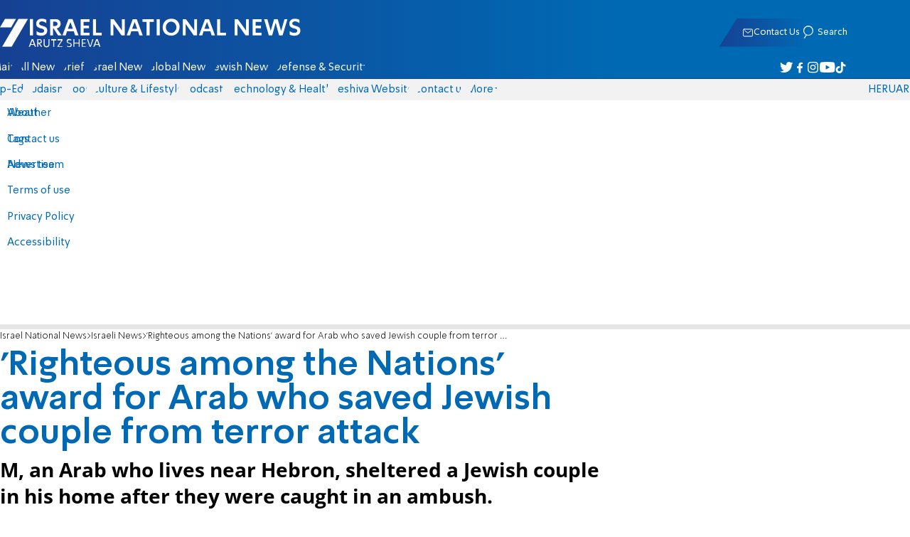

--- FILE ---
content_type: text/html; charset=utf-8
request_url: https://www.israelnationalnews.com/news/370093
body_size: 18334
content:
<!DOCTYPE html><html lang="en" dir="ltr"><head><meta charset="utf-8"><meta name="viewport" id="viewport" content="width=device-width, initial-scale=1, maximum-scale=1"><script type="importmap">{"imports":{"#entry":"https://2.a7.org/_nuxt/Bu7q3wHJ.js"}}</script><title>&#x27;Righteous among the Nations&#x27; award for Arab who saved Jewish couple from terror attack | Israel National News</title><style>.layout{max-width:100vw;min-height:100vh;position:relative}.app-main{min-height:100dvh}.app-main.min2h{min-height:200dvh}@media (width>=1192px){.layout{grid-gap:20px;grid-template:auto 1fr auto/1fr clamp(320px,100vw - 40px,1192px) 1fr;display:grid}html[dir=rtl] .layout{grid-template-areas:"hd hd hd""sky1 main sky2""taboola taboola taboola""footer footer footer"}html[dir=ltr] .layout{grid-template-areas:"hd hd hd""sky1 main sky2""footer footer footer""taboola taboola taboola"}.layout.full{display:block}.layout.full aside.app-sidebar{display:none}.app-main{grid-area:main;min-height:calc(100vh - 253px)}.app-sidebar-1{grid-area:sky1}.app-sidebar-2{grid-area:sky2}.app-footer{grid-area:footer}.app-taboola{grid-area:taboola}}.app-header{color:#fff;max-width:100%;font-family:SimplerPro,Open Sans;top:0}.app-footer,.app-header{z-index:100;grid-column:1/-1}.app-footer{text-align:center}.app-sidebar{min-width:var(--v2129274c)}.app-sidebar .banner{width:fit-content;max-width:300px;height:600px;display:block;position:sticky;top:70px}.app-taboola{grid-column:2/-2}.home-taboola-feed{margin-top:20px}@media (width<=1191px){.app-sidebar{display:none}}</style><style>header[data-v-9bdf1836]{z-index:100;background-color:#f2f2f2;width:100%;font-family:SimplerPro,Open Sans;font-size:.938rem;transition:top .2s ease-out;position:fixed;top:0;left:0;right:0}header.scrolling[data-v-9bdf1836]{top:-67px}.filler[data-v-9bdf1836]{height:142px}.header[data-v-9bdf1836]{border-bottom:1px solid #164193}html[dir=rtl] .header[data-v-9bdf1836]{background-image:linear-gradient(90deg,#0069b3 32%,#164193)}html[dir=ltr] .header[data-v-9bdf1836]{background-image:linear-gradient(270deg,#0069b3 32%,#164193)}.header[data-v-9bdf1836]>*{width:1192px;max-width:calc(100vw - 20px);margin-inline:auto;display:flex}.header-nav-main-logo[data-v-9bdf1836]{align-items:center;font-size:1.4rem;display:flex}.header-nav-main-logo[data-v-9bdf1836]:before{background-size:cover;width:auto;margin:0!important}.header-main[data-v-9bdf1836]{padding-top:1.6rem;padding-bottom:.9rem;justify-content:space-between;align-items:center;padding-inline:10px;overflow:visible}header.scrolling .header-main[data-v-9bdf1836]{padding-bottom:0}.header-main-logo a[data-v-9bdf1836]{color:#0000}.header-main-logo a[data-v-9bdf1836]:before{color:#fff;margin:0;padding:0;font-family:a7_2;font-size:2.5rem}.header-nav[data-v-9bdf1836]{justify-content:space-between;align-items:center;display:flex}.header-nav-main[data-v-9bdf1836]{height:30px;line-height:30px;top:0}header.scrolling .header-nav-main[data-v-9bdf1836]{height:50px;line-height:50px;overflow:hidden}.header-nav-main-logo[data-v-9bdf1836]{margin-inline-end:auto}.header-nav[data-v-9bdf1836]>:not(.header-main-logo){display:flex}.header-nav-addons[data-v-9bdf1836]{align-items:center}.header-nav-addons[data-v-9bdf1836]>*{white-space:nowrap;align-items:center;height:30px;padding-inline:.5rem;display:flex}.header-nav-addons-link[data-v-9bdf1836]:before{color:#fff;content:"";background-repeat:no-repeat;flex:none;justify-content:center;align-items:center;min-width:18.456px;font-family:a7_2;font-size:11pt;display:flex}.header-nav-addons-link-facebook[data-v-9bdf1836]:before{content:""}.header-nav-addons-link-twitter[data-v-9bdf1836]:before{content:""}.header-nav-addons-link-instagram[data-v-9bdf1836]:before{content:""}.header-nav-addons-link-tiktok[data-v-9bdf1836]:before{content:"";font-size:13pt}.header-nav-addons-link-youtube[data-v-9bdf1836]:before{content:""}.header-nav-addons[data-v-9bdf1836]>:focus-within,.header-nav-addons[data-v-9bdf1836]>:hover{color:#fff}html[dir=rtl] .header-nav-addons[data-v-9bdf1836]>:focus-within,html[dir=rtl] .header-nav-addons[data-v-9bdf1836]>:hover{background-image:linear-gradient(90deg,#e20613 32%,#9b1006)}html[dir=ltr] .header-nav-addons[data-v-9bdf1836]>:focus-within,html[dir=ltr] .header-nav-addons[data-v-9bdf1836]>:hover{background-image:linear-gradient(270deg,#e20613 32%,#9b1006)}.header-nav-search[data-v-9bdf1836]{gap:.2rem;margin-inline:auto}.header-nav-sub[data-v-9bdf1836]{color:#0069b3;max-width:100%;height:100%;margin-inline-start:-.09rem;padding-inline:calc(50vw - 606px);transition:height .15s ease-out;overflow:visible clip}header.scrolling .header-nav-sub[data-v-9bdf1836]{height:0}.header-nav-item[data-v-9bdf1836]{clip-path:polygon(1rem 0,100% 0,calc(100% - 1rem) 100%,0 100%);white-space:nowrap;align-items:center;height:30px;margin-inline:-.6rem;padding-inline:1.25rem;display:flex}header.scrolling .header-nav-item[data-v-9bdf1836]{height:50px}.header-nav-item[data-v-9bdf1836]:focus-within,.header-nav-item[data-v-9bdf1836]:hover{color:#fff}html[dir=rtl] .header-nav-item[data-v-9bdf1836]:focus-within,html[dir=rtl] .header-nav-item[data-v-9bdf1836]:hover{background-image:linear-gradient(90deg,#e20613 32%,#9b1006)}html[dir=ltr] .header-nav-item[data-v-9bdf1836]:focus-within,html[dir=ltr] .header-nav-item[data-v-9bdf1836]:hover{background-image:linear-gradient(270deg,#e20613 32%,#9b1006)}.header-nav-item[data-v-9bdf1836]:first-of-type{margin-inline-start:-.75rem}.more[data-v-9bdf1836]{position:relative}.more[data-v-9bdf1836]:after{content:"";border-top:5px solid #0069b3;border-left:5px solid #0000;border-right:5px solid #0000;width:0;height:0;margin-inline-start:2px;transition:transform .2s;display:inline-block}.more-open[data-v-9bdf1836]:after{content:"";transform:rotate(180deg)}.more-open[data-v-9bdf1836]:hover:after{content:"";border-top-color:#fff}.dropdown[data-v-9bdf1836]{will-change:max-height;z-index:105;background-color:#fff;min-width:7.3rem;max-height:0;padding:0;list-style-type:none;transition:max-height .2s linear;display:block;position:absolute;top:100%;overflow:clip;box-shadow:0 3px 3px #00000026}.dropdown li[data-v-9bdf1836]{color:#0069b3;padding:.7rem;display:block}.dropdown li[data-v-9bdf1836]:focus-within,.dropdown li[data-v-9bdf1836]:hover{background-color:#f2f2f2}.dropdown li a[data-v-9bdf1836]{display:block}html[lang=he] .dropdown-more[data-v-9bdf1836]{inset-inline-end:calc(50vw - 596px + 7.5rem)}html[lang=en] .dropdown-more[data-v-9bdf1836]{inset-inline-end:calc(50vw - 596px + 15.5rem)}html[lang=ru] .dropdown-more[data-v-9bdf1836]{inset-inline-end:calc(50vw - 596px + 46rem)}.dropdown-more.isOpen[data-v-9bdf1836]{max-height:calc(90vh - 130px)}html[lang=he] .dropdown-contact[data-v-9bdf1836]{inset-inline-end:calc(50vw - 596px + 13rem)}html[lang=en] .dropdown-contact[data-v-9bdf1836]{inset-inline-end:calc(50vw - 596px + 21.5rem)}html[lang=ru] .dropdown-contact[data-v-9bdf1836]{inset-inline-end:calc(50vw - 596px + 48rem)}.dropdown-contact.isOpen[data-v-9bdf1836]{max-height:calc(90vh - 130px)}.dropdown.forum[data-v-9bdf1836]{left:calc(50vw - 596px + 22.3rem)}.dropdown.forum.isOpen[data-v-9bdf1836]{max-height:calc(90vh - 130px)}.notifications[data-v-9bdf1836]{color:#fff;width:1.3rem;position:relative}.notifications[data-v-9bdf1836]:not([data-count="0"]):after{box-sizing:border-box;color:#fff;content:attr(data-count);text-align:center;background-color:#c00;border:1px solid #fff;border-radius:30px;min-width:18px;height:18px;padding:2px 4px;font-family:arial;font-size:9pt;line-height:1;position:absolute;top:8px;left:-3px}.notifications[data-v-9bdf1836]:before{content:"";font-family:a7_2;font-size:17pt;position:relative;top:3px;left:40%}.notifications[data-v-9bdf1836]:hover{color:#fff}.header-nav-addons .notifications[data-v-9bdf1836]{color:#236ab5;vertical-align:-50%}.header-nav-addons .notifications[data-v-9bdf1836]:after{top:-3px}</style><style>.WidgetsDesktop .widget__icon{filter:brightness(0)invert()}.widget{align-items:center;gap:.15rem;display:flex}.widget__content{font-family:SimplerPro,Open Sans;font-size:.813rem}.widget:before{font-family:a7_2!important}</style><style>.article-edit-out[data-v-aef5fdcb]{height:1.5rem;margin-top:-.8rem;margin-bottom:.7rem;overflow:hidden}.article-edit-out[data-v-aef5fdcb] a{color:gray}[data-v-aef5fdcb] .article{background:#fff}.article-info--author-img[data-v-aef5fdcb]{aspect-ratio:1;border-radius:50%;width:50px}.article-info-details[data-v-aef5fdcb]{justify-content:space-between;align-items:center;gap:.56rem;min-width:63px;display:flex}.article-info-details--detail[data-v-aef5fdcb]{align-items:center;gap:.17rem;font-family:SimplerPro,Open Sans;font-size:.938rem;font-weight:300;display:flex}.article-info-details--detail-clock[data-v-aef5fdcb]:before{content:"";align-items:center;width:13px;height:13px;font-family:a7_2;display:flex}.article-info-details--detail-heart[data-v-aef5fdcb]:before{content:url("data:image/svg+xml;charset=utf-8,%3Csvg xmlns='http://www.w3.org/2000/svg' width='9.4' height='9.001' viewBox='0 0 9.4 9.001'%3E%3Cg fill='none' stroke-miterlimit='10'%3E%3Cpath d='M7.895.22C6.028-.67 4.688 1.433 4.688 1.433S3.349-.667 1.482.22-.096 3.243.271 4.067c.671 1.5 4.417 4.934 4.417 4.934s3.747-3.43 4.417-4.934c.368-.824.657-2.956-1.21-3.847'/%3E%3Cpath fill='%230069b3' d='M2.408.5q-.353 0-.71.171C1.038.986.645 1.516.533 2.245c-.094.606.03 1.25.195 1.618.466 1.045 2.769 3.335 3.96 4.456 1.192-1.12 3.495-3.41 3.96-4.456.213-.475.67-2.41-.968-3.192a1.65 1.65 0 0 0-.71-.17c-1.072 0-1.853 1.19-1.86 1.2l-.422.663-.422-.662C4.259 1.69 3.472.5 2.408.5m0-.5c1.368 0 2.28 1.433 2.28 1.433S5.601 0 6.969 0c.29 0 .6.065.926.22 1.867.891 1.578 3.023 1.21 3.847-.67 1.504-4.417 4.934-4.417 4.934S.942 5.571.271 4.067C-.096 3.243-.385 1.111 1.482.22A2.14 2.14 0 0 1 2.408 0'/%3E%3C/g%3E%3C/svg%3E")}.article-date[data-v-aef5fdcb]{color:#000;-moz-column-gap:.5rem;flex-wrap:wrap;column-gap:.5rem;margin-inline-end:.3rem;font-family:SimplerPro,Open Sans;font-size:.94rem;font-weight:300;display:flex}html[dir=ltr] .article-date[data-v-aef5fdcb]{font-size:1rem;font-weight:500}.article-comments[data-v-aef5fdcb]{max-width:min(99vw,781px);margin-block:.2rem}.article-comments a[data-v-aef5fdcb]{color:#0069b3;text-decoration:underline}.article-comments[data-v-aef5fdcb],.article-rating[data-v-aef5fdcb]{margin-top:1.25rem}@media (width<=600px){.article-taboola[data-v-aef5fdcb] .trc_related_container{margin:0 .55rem}}.taboola-top[data-v-aef5fdcb]{text-align:left;direction:ltr;margin-top:0}.taboola-top img[data-v-aef5fdcb]{aspect-ratio:71/11;text-align:left;width:80px}.tag-image[data-v-aef5fdcb]{text-align:center;display:block}.tag-image img[data-v-aef5fdcb]{aspect-ratio:852/217;background-color:silver;width:100%;margin:1rem auto;display:block}.adminlink[data-v-aef5fdcb]{color:#d4d4d4}.placeholder[data-v-aef5fdcb]{flex-direction:column;gap:1rem;max-width:845px;height:90vh;padding:1.125rem;display:flex}.placeholder-flex[data-v-aef5fdcb]{gap:.5rem;display:flex}.placeholder-padding[data-v-aef5fdcb]{padding-inline-start:46px}.tagbg .app-sidebar[data-v-aef5fdcb]{display:none}</style><style>.footer[data-v-dfad0fd2]{text-align:start;background-color:#f2f2f2;flex-direction:column;gap:1rem;max-width:100vw;padding-block:1.6rem;font-family:SimplerPro,Open Sans;font-size:.938rem;line-height:1.87;display:flex;overflow:auto hidden}.footer[data-v-dfad0fd2]>*{margin:0 auto}.footer-logo[data-v-dfad0fd2]:before{align-items:center;width:auto;margin:0;padding:0;font-size:1.5rem;display:flex}.footer-copyright[data-v-dfad0fd2]{font-size:.678rem}.footer-links[data-v-dfad0fd2]{-moz-column-gap:1rem;flex-wrap:wrap;justify-content:space-between;gap:2rem 1rem;min-width:min(96%,1230px);display:flex}.footer-links-list[data-v-dfad0fd2]{grid-template-rows:repeat(9,1fr);grid-auto-flow:column;display:grid}.footer-links-title[data-v-dfad0fd2]{font-weight:700}.footer-links-item[data-v-dfad0fd2]{white-space:nowrap;justify-content:flex-start;gap:.5rem;padding-inline-end:3rem}.footer-links-item[data-v-dfad0fd2],.footer-links-item[data-v-dfad0fd2]:before{flex:none;align-items:center;display:flex}.footer-links-item[data-v-dfad0fd2]:before{content:"";background-repeat:no-repeat;justify-content:center;min-width:18.456px;font-family:a7_2}.footer-links-item-facebook[data-v-dfad0fd2]:before{content:"";width:8.024px;height:15px}.footer-links-item-twitter[data-v-dfad0fd2]:before{content:"";width:18.456px;height:15px}.footer-links-item-instagram[data-v-dfad0fd2]:before{content:"";width:14.988px;height:15px}.footer-links-item-tiktok[data-v-dfad0fd2]:before{content:"";width:17.13px;height:17.13px}.footer-links-item-youtube[data-v-dfad0fd2]:before{content:"";width:17.14px;height:12px}.footer-more[data-v-dfad0fd2]{position:relative}.footer-more[data-v-dfad0fd2]:after{content:"▼";transition:transform .2s;display:inline-block}.footer-more-open[data-v-dfad0fd2]:after{content:"▼";transform:rotate(180deg)}hr[data-v-dfad0fd2]{background-color:#e6e6e6;width:min(1192px,88.9%);height:.063rem}@media (width>=1192px){.footer[data-v-dfad0fd2]{min-width:1192px}.footer-links-list[data-v-dfad0fd2]{grid-template-rows:repeat(9,1fr)}}@media (width<=1191px){.footer[data-v-dfad0fd2]>*{max-width:100vw}.footer-links[data-v-dfad0fd2]{margin-inline:1.25rem}.footer-links-list-he[data-v-dfad0fd2]{grid-template-rows:repeat(15,1fr)}.footer-links-list-en[data-v-dfad0fd2]{grid-template-rows:repeat(7,1fr)}}.fade-enter-active[data-v-dfad0fd2],.fade-leave-active[data-v-dfad0fd2]{transition:opacity .5s}.fade-enter[data-v-dfad0fd2],.fade-leave-to[data-v-dfad0fd2]{opacity:0}</style><style>.widgets[data-v-93655b41]{clip-path:polygon(0 0,100% 0,95% 100%,0 100%);color:#fff;white-space:nowrap;align-items:center;gap:1.5rem;block-size:2.5rem;padding-block:.625rem;padding-inline-start:2rem;display:flex;position:relative;overflow-y:visible}html[dir=rtl] .widgets[data-v-93655b41]{background-image:linear-gradient(90deg,#0069b3 32%,#164193)}html[dir=ltr] .widgets[data-v-93655b41]{clip-path:polygon(25px 0,100% 0,100% 100%,0 100%);background-image:linear-gradient(270deg,#0069b3 32%,#164193)}.widgets-profile[data-v-93655b41],.widgets-search[data-v-93655b41]{align-items:center;gap:.15rem;font-family:SimplerPro,Open Sans;font-size:.813rem;display:flex}.widgets-profile[data-v-93655b41]:before,.widgets-search[data-v-93655b41]:before{font-size:18px}.widgets-out[data-v-93655b41]{position:relative}.widgets-user-dropdown[data-v-93655b41]{will-change:max-height;z-index:104;background-color:#fff;width:fit-content;max-height:0;transition:max-height .5s linear;position:absolute;inset-inline-end:0;overflow:hidden;box-shadow:0 3px 3px #00000026}.widgets-user-dropdown.visible[data-v-93655b41]{height:auto;max-height:100vh}.widgets-user-dropdown[data-v-93655b41]>*{color:#0069b3;padding:.7rem;display:block}.widgets-user-dropdown[data-v-93655b41]>:focus-within,.widgets-user-dropdown[data-v-93655b41]>:hover{background-color:#f2f2f2}.dos[data-v-93655b41]{font-weight:700}</style><style>.widgets-content[data-v-f50aef23]{font-size:.813rem}</style><style>.banner-top[data-v-2f8932b5]{margin-bottom:.74rem;place-items:center;width:100%;max-width:100%;max-height:min-content;margin-inline:auto;transition:height .2s ease-out;display:grid;overflow:hidden}.banner-top[data-v-2f8932b5]:has(.banner-top-ad div div iframe){min-height:90px!important}.banner-top-ad[data-v-2f8932b5]{position:relative}.banner-top-close[data-v-2f8932b5]{inset-inline-start:.5rem;background-color:#fff;border-radius:50%;font-size:1.7rem;position:absolute;top:.5rem;overflow:hidden}@media (width<=1191px){.banner-top-ad[data-v-2f8932b5]{width:100vw}.banner-top-ad div[data-v-2f8932b5]{place-items:center;width:100%;max-width:100%;display:grid}.banner-top-ad div div[data-v-2f8932b5]{width:100%}.banner-top-ad div div[data-v-2f8932b5] iframe{aspect-ratio:16/9;width:100%;height:100%}}@media (width>=1192px){.banner-top[data-v-2f8932b5]{margin-bottom:.93rem}}</style><style>.banner-top[data-v-e580db1b]{width:100%;height:90px;margin-bottom:.93rem}.banner-BTF_MPU_1[data-v-e580db1b]{will-change:height;width:300px;height:600px;transition:height .4s ease-out}main[data-v-e580db1b]{grid-gap:2.625rem;grid-template-columns:1fr 300px;grid-template-areas:"article aside";display:grid}.article[data-v-e580db1b]{grid-area:article;max-width:845px;min-height:1000px}.article-body[data-v-e580db1b]{grid-gap:1.25rem;grid-template-columns:1fr 2.25rem;grid-template-areas:"articleMain articleShare";display:grid}.article-main[data-v-e580db1b]{grid-area:articleMain;overflow-x:hidden}.article-aside[data-v-e580db1b]{grid-area:articleShare}.article-title[data-v-e580db1b]{color:#0069b3;font-family:SimplerPro,Open Sans;font-size:3.04rem;line-height:1}.article-summary[data-v-e580db1b],.article-title[data-v-e580db1b]{text-wrap:pretty;margin-top:.5rem;font-weight:700}.article-summary[data-v-e580db1b]{color:#000;font-family:Open Sans;font-size:1.723rem;line-height:1.35}.article-info[data-v-e580db1b]{justify-content:space-between;align-items:flex-end;gap:1rem;margin-top:.4rem;display:flex}.article-info-container[data-v-e580db1b]{align-items:center;gap:.6rem;margin-top:.86rem;display:flex}.article-info-container-text[data-v-e580db1b]{flex:1}.article-info-details[data-v-e580db1b]{-moz-column-gap:.3rem;flex-wrap:wrap;align-items:flex-end;column-gap:.3rem;display:flex}.article-info .article-info--author[data-v-e580db1b-s]{color:#0069b3;font-family:SimplerPro,Open Sans;font-size:1rem;font-weight:700}.article-info .article-info--author[data-v-e580db1b-s]:after{color:#0069b3;content:"/";padding-inline:.2rem;font-weight:300}.article-info--logo[data-v-e580db1b]{margin-inline-start:auto;font-size:15pt;position:relative;inset-inline-end:50px}.article-info--logo img[data-v-e580db1b]{width:64px}.article-info-sub[data-v-e580db1b]{align-items:flex-start;margin-top:.4rem}.article-content[data-v-e580db1b]{color:#000;font-family:Open Sans;font-size:1.125rem;line-height:1.33}.article-hr[data-v-e580db1b]{background-color:#e4e4e4;height:.063rem;margin-top:.218rem}.SmallButton[data-v-e580db1b]{width:200px;margin:10px;font-size:14pt}.buttondiv[data-v-e580db1b]{text-align:center;width:100%;margin:1rem 0}.buttondiv[data-v-e580db1b]:before{content:"";background:linear-gradient(#fff0,#fff 68%);width:100%;height:150px;display:block;position:relative;top:-150px}.article-content[data-v-e580db1b]{transition:height .3s ease-in}@media print{main[data-v-e580db1b]{display:block}.progress[data-v-e580db1b],[data-v-e580db1b] #replies,[data-v-e580db1b] .article-edit,[data-v-e580db1b] .article-native{display:none}article.article[data-v-e580db1b]{max-width:100vw;font-family:Arial,Helvetica,sans-serif}[data-v-e580db1b] .article-content .youtube,[data-v-e580db1b] .article-content iframe{display:none}}</style><style>.progress[data-v-6de308b5]{z-index:100;background:#e6e6e6;width:100vw;height:.4rem}.progress-filled[data-v-6de308b5]{will-change:width;width:0;max-width:100vw;height:100%;transition:width .4s linear}html[dir=rtl] .progress-filled[data-v-6de308b5]{background-image:linear-gradient(90deg,#e20613 32%,#9b1006)}html[dir=ltr] .progress-filled[data-v-6de308b5]{background-image:linear-gradient(270deg,#e20613 32%,#9b1006)}@media (width>=1192px){.progress-0[data-v-6de308b5]{display:none}.progress[data-v-6de308b5]{inset-inline-start:0;height:6px;position:fixed;top:46px}}</style><style>.breadcrumbs-list[data-v-46c20e94]{color:#000;text-overflow:ellipsis;white-space:nowrap;max-width:85%;font-family:SimplerPro,Open Sans;font-size:.813rem;font-weight:300;line-height:1.53;overflow:hidden}.breadcrumbs-list[data-v-46c20e94]>*+:before{content:">";padding-inline:2px}.breadcrumbs-list li[data-v-46c20e94]{display:inline}@media (width<=1191px){.breadcrumbs[data-v-46c20e94]{margin-top:.875rem;margin-bottom:.757rem;padding-inline:1.25rem}}</style><style>a[data-v-6d866c11]{clip-path:polygon(.8rem 0,100% 0,calc(100% - .8rem) 100%,0 100%);color:#000;cursor:pointer;background-color:#f2f2f2;flex-shrink:1;padding-inline:.78rem;font-family:SimplerPro,Open Sans;font-size:.938rem;font-weight:300;line-height:17.5px;display:inline-block}@media (width>=1192px){.article-tags[data-v-6d866c11]{flex-flow:wrap;align-items:flex-start;display:flex}a[data-v-6d866c11]{margin-bottom:.4rem}}@media (width<=1191px){.article-tags[data-v-6d866c11]{scroll-behavior:smooth;scroll-snap-type:x mandatory;scrollbar-width:none;white-space:nowrap;-ms-overflow-style:none;max-width:100%;margin-top:.25rem;overflow-x:scroll}.article-tags[data-v-6d866c11]::-webkit-scrollbar{display:none}}</style><style>.article-main>.article-content-img:first-child .image[data-v-827b9ed2]{aspect-ratio:781/439}.article-content-img[data-v-827b9ed2]{clear:both;margin-bottom:1rem;background-color:#f2f2f2;flex-direction:column;width:100%;height:fit-content;margin-inline:auto;display:flex}.article-image[data-v-827b9ed2]{place-items:start;width:100%;margin-inline:auto;display:grid}.image[data-v-827b9ed2]{-o-object-fit:cover;object-fit:cover;grid-area:1/1/-1/-1;width:100%}.image-album[data-v-827b9ed2]{aspect-ratio:unset;max-width:100%;margin:0 auto}.enlarge[data-v-827b9ed2]{grid-area:1/1/-1/-1;place-self:end start;margin:.8rem}.enlarge[data-v-827b9ed2]:hover{transform:scale(1.1)}@media (width<=1191px){.image[data-v-827b9ed2]{width:100vw}}</style><style>.details[data-v-2624488f]{background-color:#f2f2f2;flex-flow:wrap;justify-content:space-between;padding-block:.25rem;padding-inline:1.232rem;font-family:SimplerPro,Open Sans;font-size:.86rem;font-weight:300;line-height:1.3;display:flex}.details-desc[data-v-2624488f]{padding-inline-end:1rem}</style><style>div[data-v-4bdf62d7]{text-align:center;border:0;margin:0 auto;display:block;overflow:hidden;max-width:100vw!important}</style><style>.article-mistake[data-v-3f00a6f1]{text-align:center;font-family:SimplerPro,Open Sans}.article-mistake-button[data-v-3f00a6f1]{color:#0069b3;cursor:pointer;text-align:start;font-size:1rem;text-decoration:underline}.article-mistake-body[data-v-3f00a6f1]{padding-inline:1.25rem}</style><style>.modal[data-v-89e5c8fa]{--padding-block:20px;--padding-inline:0px;font-family:SimplerPro,Open Sans}.modal-mask[data-v-89e5c8fa]{--width:450px;z-index:9999;background-color:#000c;place-items:center;width:100%;height:100%;transition:opacity .3s;display:grid;position:fixed;top:0;left:0}.modal-mask-gallery[data-v-89e5c8fa]{background-color:#000000e6}.modal-body[data-v-89e5c8fa]{max-height:var(--height);padding:var(--padding-block)var(--padding-inline);overflow-y:auto}.modal-gallery .modal-body[data-v-89e5c8fa]{max-height:100vh;overflow-y:hidden}.modal-wrapper[data-v-89e5c8fa]{--height:min(100vh,max(450px,calc(100vh - 200px)));width:min(93vw,var(--width));background-color:#fff;border-radius:2px;box-shadow:0 2px 8px #00000054}.modal-wrapper.modal-gallery[data-v-89e5c8fa]{box-shadow:unset;background-color:#0000;grid-column:1/-1;width:min(100vw,1305px);max-width:100%;height:100vh;max-height:100vh;overflow-y:hidden}.modal-wrapper.modal-gallery .modal-body[data-v-89e5c8fa],.modal-wrapper.modal-gallery .modal-container[data-v-89e5c8fa]{height:100%;padding:unset;background-color:#0000}.modal-container[data-v-89e5c8fa]{will-change:transform;transition:transform .3s}.modal-header[data-v-89e5c8fa]{color:#fff;justify-content:space-between;align-items:center;block-size:1.875rem;padding-inline:1.25rem .7rem;font-size:1.063rem;font-weight:700;display:flex;position:sticky;top:0}html[dir=rtl] .modal-header[data-v-89e5c8fa]{background-image:linear-gradient(90deg,#0069b3 32%,#164193)}html[dir=ltr] .modal-header[data-v-89e5c8fa]{background-image:linear-gradient(270deg,#0069b3 32%,#164193)}.modal-header h3[data-v-89e5c8fa]{flex:99%}</style><style>.modal-enter-from,.modal-leave-to{opacity:0}.modal-enter-from .modal-container,.modal-leave-to .modal-container{transform:scale(1.1)}</style><style>.article-join-button[data-v-86d70e29]{width:100%;border-block:3px solid;margin-bottom:1rem;border-top-color:#e20613;border-bottom-color:#e20613;justify-content:center;align-items:center;gap:.5rem;block-size:37px;margin-inline:0;font-family:SimplerPro,Open Sans;font-size:.9rem;font-weight:700;display:flex;overflow:hidden;text-decoration:none!important}.article-join-button-text[data-v-86d70e29]{color:#000;text-align:center}.article-join-button img[data-v-86d70e29]{filter:brightness(0)}</style><style>.stripe-social[data-v-538f5d1d]{z-index:5;background-color:#f2f2f2;flex-direction:column;align-items:center;width:max-content;display:flex;position:sticky;top:50px}.stripe-social[data-v-538f5d1d] div{flex-direction:column;align-items:center;display:flex}.stripe-social[data-v-538f5d1d] div a{border-bottom:.064px solid #e6e6e6;justify-content:center;align-items:center;width:2.25rem;height:2.25rem;display:flex}.stripe-social[data-v-538f5d1d] div a img{padding-inline:.2rem}.stripe-social.preview[data-v-538f5d1d]{filter:grayscale()}.stripe-social-resizefont[data-v-538f5d1d]{color:#0069b3;background-color:#fff;flex-direction:row;align-items:center;width:2.25rem;height:2.25rem;font-family:SimplerPro,Open Sans;display:flex}.stripe-social-resizefont button[data-v-538f5d1d]{flex-basis:50%}.stripe-social-resizefont-alpha-s[data-v-538f5d1d]{font-size:1.2rem;font-weight:300}.stripe-social-resizefont-alpha-l[data-v-538f5d1d]{font-size:1.8rem;font-weight:300}.stripe-social-print[data-v-538f5d1d],.stripe-social-webshare[data-v-538f5d1d]{place-self:stretch stretch;width:2.25rem;height:2.25rem}.stripe-social-print img[data-v-538f5d1d],.stripe-social-webshare img[data-v-538f5d1d]{margin-inline:auto}.stripe-social-print[data-v-538f5d1d]:before,.stripe-social-webshare[data-v-538f5d1d]:before{font-family:a7_2}.stripe-social-print[data-v-538f5d1d]:before{color:#236ab5;content:""}html[dir=rtl] .stripe-social-webshare[data-v-538f5d1d]{background-image:linear-gradient(90deg,#e20613 32%,#9b1006)}html[dir=ltr] .stripe-social-webshare[data-v-538f5d1d]{background-image:linear-gradient(270deg,#e20613 32%,#9b1006)}.stripe-social-webshare[data-v-538f5d1d]:before{color:#fff;content:""}</style><style>span{&[data-v-683984b8]{margin-inline-start:calc(50% - 16px);font-family:a7_2;font-size:1rem}&.facebook[data-v-683984b8]:before{color:#3478f5;content:""}&.twitter[data-v-683984b8]:before{color:#40a2f5;content:""}&.whatsapp[data-v-683984b8]:before{color:#5bd66d;content:""}&.email[data-v-683984b8]:before{color:#e1412f;content:""}&.odnoklassniki[data-v-683984b8]{content:url("data:image/svg+xml;charset=utf-8,%3Csvg xmlns='http://www.w3.org/2000/svg' width='18' height='18' viewBox='0 0 16 16'%3E%3Cg fill='%23ffc107'%3E%3Cpath d='M8 8c2.206 0 4-1.794 4-4s-1.794-4-4-4-4 1.794-4 4 1.794 4 4 4m0-6c1.103 0 2 .897 2 2s-.897 2-2 2-2-.897-2-2 .897-2 2-2'/%3E%3Cpath d='M13.304 7.889a1 1 0 0 0-1.414 0 5.51 5.51 0 0 1-7.779 0 1 1 0 1 0-1.414 1.415 7.45 7.45 0 0 0 4.447 2.138l-2.851 2.851a.999.999 0 1 0 1.414 1.414L8 13.414l2.293 2.293a.997.997 0 0 0 1.414 0 1 1 0 0 0 0-1.414l-2.851-2.851a7.45 7.45 0 0 0 4.447-2.138 1 1 0 0 0 .001-1.415'/%3E%3C/g%3E%3C/svg%3E")}&.vk[data-v-683984b8]{content:url("data:image/svg+xml;charset=utf-8,%3Csvg xmlns='http://www.w3.org/2000/svg' width='18' height='18' viewBox='0 0 16 16'%3E%3Cpath fill='%231e88e5' d='M7.828 12.026h.956s.289-.032.436-.191c.136-.146.131-.42.131-.42s-.019-1.283.577-1.472c.587-.186 1.341 1.24 2.14 1.789.604.415 1.063.324 1.063.324l2.137-.03s1.118-.069.588-.948c-.043-.072-.309-.65-1.589-1.838-1.34-1.244-1.16-1.042.454-3.193.983-1.31 1.376-2.11 1.253-2.452-.117-.326-.84-.24-.84-.24l-2.404.014s-.178-.024-.311.055c-.129.078-.212.258-.212.258s-.381 1.014-.889 1.876c-1.071 1.819-1.5 1.915-1.675 1.802-.407-.263-.305-1.058-.305-1.622 0-1.763.267-2.498-.521-2.688-.262-.063-.454-.105-1.123-.112-.858-.009-1.585.003-1.996.204-.274.134-.485.433-.356.45.159.021.519.097.71.357.247.335.238 1.089.238 1.089s.142 2.075-.331 2.333c-.325.177-.77-.184-1.725-1.835-.489-.845-.859-1.78-.859-1.78s-.071-.174-.198-.267c-.154-.113-.37-.149-.37-.149l-2.286.014s-.343.01-.469.159c-.112.133-.009.407-.009.407s1.79 4.187 3.816 6.298c1.859 1.935 3.969 1.808 3.969 1.808'/%3E%3C/svg%3E")}&.telegram[data-v-683984b8]:before{color:#409fdb;content:"";font-size:1.3rem;position:relative}&.copy[data-v-683984b8]:before{color:#444;content:""}}</style><link rel="stylesheet" href="https://2.a7.org/_nuxt/style.C7Yd9H8o.css" crossorigin><link rel="modulepreload" as="script" crossorigin href="https://2.a7.org/_nuxt/Bu7q3wHJ.js"><link rel="modulepreload" as="script" crossorigin href="https://2.a7.org/_nuxt/lBRDcS2t.js"><link rel="modulepreload" as="script" crossorigin href="https://2.a7.org/_nuxt/CDU41ovB.js"><link rel="modulepreload" as="script" crossorigin href="https://2.a7.org/_nuxt/OjxNnOsS.js"><link rel="modulepreload" as="script" crossorigin href="https://2.a7.org/_nuxt/CHPaENoF.js"><link rel="modulepreload" as="script" crossorigin href="https://2.a7.org/_nuxt/NghG79fI.js"><link rel="modulepreload" as="script" crossorigin href="https://2.a7.org/_nuxt/sJ3WHg0V.js"><link rel="modulepreload" as="script" crossorigin href="https://2.a7.org/_nuxt/D3xNnCrv.js"><link rel="modulepreload" as="script" crossorigin href="https://2.a7.org/_nuxt/lkJy8jcU.js"><link rel="modulepreload" as="script" crossorigin href="https://2.a7.org/_nuxt/Czbs90gr.js"><link rel="modulepreload" as="script" crossorigin href="https://2.a7.org/_nuxt/J4qlkQxV.js"><link rel="modulepreload" as="script" crossorigin href="https://2.a7.org/_nuxt/Br4frNDN.js"><link rel="modulepreload" as="script" crossorigin href="https://2.a7.org/_nuxt/lpIkNY3n.js"><link rel="modulepreload" as="script" crossorigin href="https://2.a7.org/_nuxt/05ehR3tu.js"><link rel="modulepreload" as="script" crossorigin href="https://2.a7.org/_nuxt/BxetXdNm.js"><link rel="modulepreload" as="script" crossorigin href="https://2.a7.org/_nuxt/C0gJtZb0.js"><link rel="modulepreload" as="script" crossorigin href="https://2.a7.org/_nuxt/CrJZcDpO.js"><link rel="modulepreload" as="script" crossorigin href="https://2.a7.org/_nuxt/DHVSpVrZ.js"><link rel="modulepreload" as="script" crossorigin href="https://2.a7.org/_nuxt/CI-RLjKr.js"><link rel="modulepreload" as="script" crossorigin href="https://2.a7.org/_nuxt/DTeGJxU_.js"><link rel="modulepreload" as="script" crossorigin href="https://2.a7.org/_nuxt/Cio0-YpQ.js"><link rel="modulepreload" as="script" crossorigin href="https://2.a7.org/_nuxt/BHasbSqE.js"><link rel="modulepreload" as="script" crossorigin href="https://2.a7.org/_nuxt/DitulHxp.js"><link rel="modulepreload" as="script" crossorigin href="https://2.a7.org/_nuxt/9EKu8FBj.js"><link rel="modulepreload" as="script" crossorigin href="https://2.a7.org/_nuxt/CkmRrFRu.js"><link rel="modulepreload" as="script" crossorigin href="https://2.a7.org/_nuxt/BHreAJ8r.js"><link rel="modulepreload" as="script" crossorigin href="https://2.a7.org/_nuxt/BPUdYPaC.js"><link rel="modulepreload" as="script" crossorigin href="https://2.a7.org/_nuxt/-CI0ZyXm.js"><link rel="modulepreload" as="script" crossorigin href="https://2.a7.org/_nuxt/iXjvQWp6.js"><link rel="modulepreload" as="script" crossorigin href="https://2.a7.org/_nuxt/Cz7UuAm4.js"><link rel="modulepreload" as="script" crossorigin href="https://2.a7.org/_nuxt/C_J13Vwy.js"><link rel="modulepreload" as="script" crossorigin href="https://2.a7.org/_nuxt/D1Pwecym.js"><link rel="modulepreload" as="script" crossorigin href="https://2.a7.org/_nuxt/Cyg2GBx4.js"><link rel="modulepreload" as="script" crossorigin href="https://2.a7.org/_nuxt/C7itbDn4.js"><link rel="modulepreload" as="script" crossorigin href="https://2.a7.org/_nuxt/DxmkjR9P.js"><link rel="modulepreload" as="script" crossorigin href="https://2.a7.org/_nuxt/tr22Px0g.js"><link rel="modulepreload" as="script" crossorigin href="https://2.a7.org/_nuxt/BL9oGSQW.js"><link rel="modulepreload" as="script" crossorigin href="https://2.a7.org/_nuxt/BqQZ27un.js"><link rel="modulepreload" as="script" crossorigin href="https://2.a7.org/_nuxt/PC1DOwaB.js"><link rel="modulepreload" as="script" crossorigin href="https://2.a7.org/_nuxt/ChsCld-N.js"><link rel="modulepreload" as="script" crossorigin href="https://2.a7.org/_nuxt/f58uUB9P.js"><link rel="modulepreload" as="script" crossorigin href="https://2.a7.org/_nuxt/CfJBKG6u.js"><link rel="modulepreload" as="script" crossorigin href="https://2.a7.org/_nuxt/BMY2STyg.js"><link rel="modulepreload" as="script" crossorigin href="https://2.a7.org/_nuxt/CIeiJldl.js"><link rel="modulepreload" as="script" crossorigin href="https://2.a7.org/_nuxt/CoA8lKiE.js"><link rel="modulepreload" as="script" crossorigin href="https://2.a7.org/_nuxt/BLylwOeg.js"><link rel="modulepreload" as="script" crossorigin href="https://2.a7.org/_nuxt/B3H2cdfI.js"><link rel="modulepreload" as="script" crossorigin href="https://2.a7.org/_nuxt/v79KDb21.js"><link rel="modulepreload" as="script" crossorigin href="https://2.a7.org/_nuxt/DXhCk9LL.js"><link rel="modulepreload" as="script" crossorigin href="https://2.a7.org/_nuxt/Dn6Sc5ef.js"><link rel="modulepreload" as="script" crossorigin href="https://2.a7.org/_nuxt/DqJpyKdn.js"><link rel="modulepreload" as="script" crossorigin href="https://2.a7.org/_nuxt/ueD1_E_h.js"><link rel="modulepreload" as="script" crossorigin href="https://2.a7.org/_nuxt/Dshf8yBJ.js"><link rel="modulepreload" as="script" crossorigin href="https://2.a7.org/_nuxt/aJiw-Svf.js"><link rel="modulepreload" as="script" crossorigin href="https://2.a7.org/_nuxt/DNGLYNMA.js"><link rel="modulepreload" as="script" crossorigin href="https://2.a7.org/_nuxt/DwMaFAgs.js"><link rel="modulepreload" as="script" crossorigin href="https://2.a7.org/_nuxt/DR0QKBcr.js"><link rel="modulepreload" as="script" crossorigin href="https://2.a7.org/_nuxt/fJr2yZsH.js"><link rel="modulepreload" as="script" crossorigin href="https://2.a7.org/_nuxt/CmCXt5-k.js"><link rel="modulepreload" as="script" crossorigin href="https://2.a7.org/_nuxt/B7Dz1pMO.js"><link rel="modulepreload" as="script" crossorigin href="https://2.a7.org/_nuxt/B7f0_gy1.js"><link rel="modulepreload" as="script" crossorigin href="https://2.a7.org/_nuxt/CKAbRpmG.js"><link rel="preload" as="fetch" fetchpriority="low" crossorigin="anonymous" href="https://2.a7.org/_nuxt/builds/meta/f5e4b9bd-6a4b-4c89-a94c-e231696a2206.json"><link rel="prefetch" as="image" type="image/svg+xml" href="https://2.a7.org/_nuxt/taboola2.CD35mMtu.svg"><meta name="robots" content="index, follow, max-snippet:-1, max-image-preview:large, max-video-preview:-1"><meta property="fb:app_id" content="194476697237012"><meta property="twitter:card" content="summary"><link rel="manifest" href="/manifest.json"><link rel="apple-touch-icon" sizes="180x180" href="/apple-touch-icon.png"><link rel="icon" type="image/png" sizes="32x32" href="/favicon-32x32.png"><link rel="icon" type="image/png" sizes="16x16" href="/favicon-16x16.png"><link name="msapplication-TileColor" content="#2d89ef"><link rel="manifest" href="/site.webmanifest"><link rel="mask-icon" href="/safari-pinned-tab.svg" color="#0069b3"><link hid="i18n-can" rel="canonical" href="https://www.israelnationalnews.com/news/370093"><meta hid="og:url" property="og:url" content="https://www.israelnationalnews.com/news/370093"><meta hid="twitter" name="twitter:site" content="ArutzSheva_En"><meta id="i18n-og" property="og:locale" content="en"><meta name="description" content="M, an Arab who lives near Hebron, sheltered a Jewish couple in his home after they were caught in an ambush."><meta name="image" content="https://2.a7.org/files/pictures/000/1115576.jpg"><meta name="alt" content="The Baron family car after it was pelted with rocks"><meta name="keywords" content="Rock Attack,Jewish-Arab Relations,Carmei Tzur,Shai Glick"><meta name="time" content="2023-04-17T18:57:00"><meta name="author" content="Israel National News"><meta name="section" content="Israeli News"><meta name="tag" content="Rock Attack"><meta name="canonical" content="https://www.israelnationalnews.com/news/370093"><meta name="image:alt" content="Israel National News"><meta property="og:site_name" content="Israel National News"><meta property="og:type" content="website"><meta property="og:title" content="'Righteous among the Nations' award for Arab who saved Jewish couple from terror attack"><meta name="twitter:title" content="'Righteous among the Nations' award for Arab who saved Jewish couple from terror attack"><meta property="og:description" content="M, an Arab who lives near Hebron, sheltered a Jewish couple in his home after they were caught in an ambush."><meta name="twitter:description" content="M, an Arab who lives near Hebron, sheltered a Jewish couple in his home after they were caught in an ambush."><meta property="og:image" content="https://2.a7.org/files/pictures/000/1115576.jpg"><meta name="twitter:image" content="https://2.a7.org/files/pictures/000/1115576.jpg"><meta property="og:image:alt" content="Israel National News"><meta name="twitter:image:alt" content="Israel National News"><script type="application/ld+json" children="{&quot;@context&quot;:&quot;https://schema.org/&quot;,&quot;@type&quot;:&quot;NewsArticle&quot;,&quot;mainEntityOfPage&quot;:{&quot;@type&quot;:&quot;WebPage&quot;,&quot;@id&quot;:&quot;https://www.israelnationalnews.com/news/370093&quot;},&quot;headline&quot;:&quot;'Righteous among the Nations' award for Arab who saved Jewish couple from terror attack&quot;,&quot;description&quot;:&quot;M, an Arab who lives near Hebron, sheltered a Jewish couple in his home after they were caught in an ambush.&quot;,&quot;image&quot;:&quot;https://2.a7.org/files/pictures/000/undefined.jpg&quot;,&quot;author&quot;:{&quot;@type&quot;:&quot;Person&quot;,&quot;name&quot;:&quot;Israel National News&quot;,&quot;url&quot;:&quot;&quot;},&quot;publisher&quot;:{&quot;@type&quot;:&quot;Organization&quot;,&quot;name&quot;:&quot;Israel National News&quot;,&quot;logo&quot;:{&quot;@type&quot;:&quot;ImageObject&quot;,&quot;url&quot;:&quot;https://www.israelnationalnews.com/icon_pwa.png&quot;,&quot;width&quot;:&quot;186&quot;,&quot;height&quot;:&quot;50&quot;}},&quot;wordCount&quot;:469,&quot;commentCount&quot;:0,&quot;articleBody&quot;:&quot;In an emotional ceremony held Sunday night at the &ldquo;Roots&rdquo; center in Gush Etzion, south of Jerusalem, the title of &quot;Righteous Among the Nations&quot; was awarded and a financial grant given to an Arab resident of the Hebron area who \nsaved the lives of a Jewish man and his wife\n.\n\n\n\nOn the evening before Passover, the Baron couple returned late at night to their home in Carmei Tzur, an Israeli town located between Hebron and Efrat in Gush Etzion. As they drove along Route 60, they were suddenly forced to skid to a halt due to a barricade formed of rocks that had been formed by Arabs who were lying in wait. As they sat there, helpless and terrified, they came under attack by dozens of Arab rioters who pelted them with stones. M, a Palestinian Arab, was in his home not far from the roadside and heard the sounds of the riot.\n\n\n\nWithout hesitating, M left his home to save the lives of the couple. He rushed towards them, begging them to seek refuge in his home. The couple were at first reluctant, not knowing whether or not to trust him, but when they realized that M was sincere and wanted to help, they followed him to his house while he shielded them from the stones with his body, sustaining injuries from the rocks.\n\n\n\nThe couple stayed at M&rsquo;s home until IDF soldiers arrived to extricate them.\n\n\n\nFor M, however, the story had &#111;nly just begun. Local Arabs were infuriated at his deed and his house was pelted with rocks and the gate burned down, causing thousands of shekels of damage.\n\n\n\nThe B&rsquo;Tsalmo human rights organization heard about the incident and began a crowdfunding campaign to cover the damages. Furthermore, B&rsquo;Tsalmo announced that it would award M the &quot;Righteous Among the Nations&quot; award.\n\n\n\nThis past Sunday evening B&rsquo;Tsalmo CEO Shai Glick and director of the Roots organization Khaled Abu Awad presented the certificate to M, in the presence of of M&#39;s family, members of the Baron family, IDF officers, and residents of Carmei Tzur and other communities in Gush Etzion.\n\n\n\n\n\nAward Ceremony:\nShai Glick\n\n\n\n\n\n\n\nM was touched and said that he did not understand the reason for the excitement, since what he did was the most natural thing anyone should do to save another human&#39;s life. He expressed his gratitude for the financial grant that would cover the damage caused to his property by the rioters.\n\n\n\nThe ceremony included a joint holiday feast to mark the end of Ramadan for those Jews and Arabs living in Gush Etzion who desire peace, neighbourliness, and coexistence.\n\n\n\nShai Glick, CEO of B&rsquo;Tsalmo, added: &quot;He who protects the citizens of Israel has become a part of us and we will take care of him forever.\n\n\n\n*We are proud to present him with this award and hope that many others will follow in his footsteps.&quot;&quot;,&quot;articleSection&quot;:&quot;Israeli News&quot;,&quot;copyrightHolder&quot;:&quot;Israel National News&quot;}"></script><meta name="date" content="2023-04-17T18:57:00"><meta hid="taboolacat" name="metaCategory" content="Israeli News"><script type="application/ld+json" children="{&quot;@context&quot;:&quot;https://schema.org/&quot;,&quot;@type&quot;:&quot;BreadcrumbList&quot;,&quot;itemListElement&quot;:[{&quot;@type&quot;:&quot;ListItem&quot;,&quot;position&quot;:1,&quot;name&quot;:&quot;Israel National News&quot;,&quot;item&quot;:&quot;https://www.israelnationalnews.com&quot;},{&quot;@type&quot;:&quot;ListItem&quot;,&quot;position&quot;:2,&quot;name&quot;:&quot;Israeli News&quot;,&quot;item&quot;:&quot;https://www.israelnationalnews.com/section/2&quot;},{&quot;@type&quot;:&quot;ListItem&quot;,&quot;position&quot;:3,&quot;name&quot;:&quot;'Righteous among the Nations' award for Arab who saved Jewish couple from terror attack&quot;}]}"></script><script onerror="if (!sessionStorage.ab1) {sessionStorage.ab1=1; return location.reload();}" type="module" src="https://2.a7.org/_nuxt/Bu7q3wHJ.js" crossorigin></script></head><body><!--teleport start anchor--><!----><!--teleport anchor--><!--teleport start anchor--><!----><!--teleport anchor--><script src='https://cdn.taboola.com/libtrc/inn-english/loader.js' onerror='window.taboolaError=true' async></script>
      <script> function AB() {
      if (!sessionStorage.ab1) {sessionStorage.ab1=1; return location.reload();}

  const div = document.createElement('div');
  div.style.position = 'fixed';div.style.top = '50%';div.style.left = '50%'; div.style.transform = 'translate(-50%, -50%)';div.style.zIndex = '99999'; div.style.padding = '20px'; div.style.backgroundColor = '#f0f0f0';div.style.border = '1px solid #ccc';div.style.textAlign = 'center';
  const img = document.createElement('img');
  img.src = '/abp.jpg';
  img.style.maxWidth= " min( 500px, 90vw)";
  div.appendChild(img);
  document.body.appendChild(div);
  div.addEventListener('click', () => {
    div.remove();
  });
}
</script><div id="__nuxt"><div id="main_layout" class="layout desktop" style="--v2129274c:0;"><!--[--><div class="app-header" data-v-9bdf1836><header class="" data-v-9bdf1836><div class="header" data-v-9bdf1836><div class="header-main" data-v-9bdf1836><div class="header-main-logo" data-v-9bdf1836><a href="/" class="icon-fulllogo_en" aria-label="To Home Page" data-v-9bdf1836>Israel National News - Arutz Sheva</a><!----></div><div class="widgets-out WidgetsDesktop" data-v-9bdf1836 data-v-93655b41><div class="widgets" data-v-93655b41><button data-v-93655b41><!--[--><span></span><!--]--></button><span class="widgets-content" data-v-93655b41 data-v-f50aef23></span><!----><!--[--><span></span><!--]--><!--[--><a href="/contact" class="widget red-mail"><img class="widget__icon icon-mail" src="data:image/svg+xml,%3csvg%20xmlns=&#39;http://www.w3.org/2000/svg&#39;%20class=&#39;ionicon&#39;%20viewBox=&#39;0%200%20512%20512&#39;%3e%3ctitle%3eMail%3c/title%3e%3crect%20x=&#39;48&#39;%20y=&#39;96&#39;%20width=&#39;416&#39;%20height=&#39;320&#39;%20rx=&#39;40&#39;%20ry=&#39;40&#39;%20fill=&#39;none&#39;%20stroke=&#39;%230069b3&#39;%20stroke-linecap=&#39;round&#39;%20stroke-linejoin=&#39;round&#39;%20stroke-width=&#39;32&#39;/%3e%3cpath%20fill=&#39;none&#39;%20stroke=&#39;%230069b3&#39;%20stroke-linecap=&#39;round&#39;%20stroke-linejoin=&#39;round&#39;%20stroke-width=&#39;32&#39;%20d=&#39;M112%20160l144%20112%20144-112&#39;/%3e%3c/svg%3e" alt="Contact Us" width="16" height="13"><span class="widget__content">Contact Us</span></a><!--]--><a href="/search" class="widgets-search icon-search" data-v-93655b41><span data-v-93655b41>Search</span></a><!----></div><!----></div></div><nav role="navigation" class="header-nav header-nav-main" data-v-9bdf1836><a href="/" class="icon-fulllogo_en header-nav-main-logo" style="display:none;" aria-label="To Home Page" data-v-9bdf1836></a><ul class="header-nav-list" role="menu" data-v-9bdf1836><!--[--><li role="menuitem" class="header-nav-item" data-v-9bdf1836><a href="/" class="navigation__nav__item__link" data-v-9bdf1836>Main</a></li><li role="menuitem" class="header-nav-item" data-v-9bdf1836><a href="/news" class="navigation__nav__item__link" data-v-9bdf1836>All News</a></li><li role="menuitem" class="header-nav-item" data-v-9bdf1836><a href="/flashes" class="navigation__nav__item__link" data-v-9bdf1836>Briefs</a></li><li role="menuitem" class="header-nav-item" data-v-9bdf1836><a href="/section/2" class="navigation__nav__item__link" data-v-9bdf1836>Israel News</a></li><li role="menuitem" class="header-nav-item" data-v-9bdf1836><a href="/section/34" class="navigation__nav__item__link" data-v-9bdf1836>Global News</a></li><li role="menuitem" class="header-nav-item" data-v-9bdf1836><a href="/section/7" class="navigation__nav__item__link" data-v-9bdf1836>Jewish News</a></li><li role="menuitem" class="header-nav-item" data-v-9bdf1836><a href="/section/25" class="navigation__nav__item__link" data-v-9bdf1836>Defense &amp; Security</a></li><!--]--><!----></ul><div class="header-nav-addons" role="navigation" style="" data-v-9bdf1836><!--[--><a href="https://twitter.com/arutzsheva_en" target="_blank" rel="nofollow" aria-label="Israel National News - Arutz Sheva on Twitter" class="header-nav-addons-link header-nav-addons-link-twitter" data-v-9bdf1836></a><a href="https://www.facebook.com/IsraelNationalNews" target="_blank" rel="nofollow" aria-label="Israel National News - Arutz Sheva on Facebook" class="header-nav-addons-link header-nav-addons-link-facebook" data-v-9bdf1836></a><a href="https://www.instagram.com/arutz.sheva" target="_blank" rel="nofollow" aria-label="Israel National News - Arutz Sheva on Instagram" class="header-nav-addons-link header-nav-addons-link-instagram" data-v-9bdf1836></a><a href="https://www.youtube.com/channel/UC7DjcEEX7zUSvS3IWWX_nmw" target="_blank" rel="nofollow" aria-label="Israel National News - Arutz Sheva on YouTube" class="header-nav-addons-link header-nav-addons-link-youtube" data-v-9bdf1836></a><a href="https://www.tiktok.com/@israelnationalnews" target="_blank" rel="nofollow" aria-label="Israel National News - Arutz Sheva on Tiktok" class="header-nav-addons-link header-nav-addons-link-tiktok" data-v-9bdf1836></a><!--]--></div><a href="/search" class="header-nav-search" style="display:none;" data-v-9bdf1836><span data-v-9bdf1836>Search</span><span class="icon-search" data-v-9bdf1836></span></a></nav></div><nav role="menu" class="header-nav header-nav-sub" data-v-9bdf1836><ul class="header-nav-list" data-v-9bdf1836><!--[--><li role="menuitem" class="header-nav-item" data-v-9bdf1836><a href="/section/46" class="navigation__nav__item__link" data-v-9bdf1836>Op-Eds</a></li><li role="menuitem" class="header-nav-item" data-v-9bdf1836><a href="/section/47" class="navigation__nav__item__link" data-v-9bdf1836>Judaism</a></li><li role="menuitem" class="header-nav-item" data-v-9bdf1836><a href="/section/48" class="navigation__nav__item__link" data-v-9bdf1836>Food</a></li><li role="menuitem" class="header-nav-item" data-v-9bdf1836><a href="/section/30" class="navigation__nav__item__link" data-v-9bdf1836>Culture &amp; Lifestyle</a></li><li role="menuitem" class="header-nav-item" data-v-9bdf1836><a href="/section/4" class="navigation__nav__item__link" data-v-9bdf1836>Podcasts</a></li><li role="menuitem" class="header-nav-item" data-v-9bdf1836><a href="/section/31" class="navigation__nav__item__link" data-v-9bdf1836>Technology &amp; Health</a></li><li role="menuitem" class="header-nav-item" data-v-9bdf1836><a to="https://www.yeshiva.co/" href="https://www.yeshiva.co/" target="_blank" class="navigation__nav__item__link" data-v-9bdf1836>Yeshiva Website</a></li><!--]--><li role="menuitem" aria-haspopup="true" class="header-nav-item" data-v-9bdf1836><span data-v-9bdf1836>Contact us</span></li><ul role="submenu" aria-label="submenu" class="dropdown dropdown-contact" data-v-9bdf1836><!--[--><li role="menuitem" class="dropdown-item" data-v-9bdf1836><a href="/about" class="" data-v-9bdf1836>About</a></li><li role="menuitem" class="dropdown-item" data-v-9bdf1836><a href="/contact" class="" data-v-9bdf1836>Contact us</a></li><li role="menuitem" class="dropdown-item" data-v-9bdf1836><a href="/advertise" class="" data-v-9bdf1836>Advertise</a></li><li role="menuitem" class="dropdown-item" data-v-9bdf1836><a href="/terms" class="" data-v-9bdf1836>Terms of use</a></li><li role="menuitem" class="dropdown-item" data-v-9bdf1836><a href="/privacy" class="" data-v-9bdf1836>Privacy Policy</a></li><li role="menuitem" class="dropdown-item" data-v-9bdf1836><a href="/accessibility" class="" data-v-9bdf1836>Accessibility</a></li><!--]--></ul><li role="menuitem" aria-haspopup="true" class="header-nav-item more" data-v-9bdf1836><span data-v-9bdf1836>More</span></li><ul aria-label="submenu" class="dropdown dropdown-more" data-v-9bdf1836><!--[--><li role="menuitem" class="dropdown-item" data-v-9bdf1836><a href="/forecast" class="" data-v-9bdf1836>Weather</a></li><li role="menuitem" class="dropdown-item" data-v-9bdf1836><a href="/tags" class="" data-v-9bdf1836>Tags</a></li><li role="menuitem" class="dropdown-item" data-v-9bdf1836><a href="/author" class="" data-v-9bdf1836>News team</a></li><!--]--><!----></ul><!----><!----></ul><div class="header-nav-addons" data-v-9bdf1836><!----><a role="menuitem" href="https://www.inn.co.il/" data-v-9bdf1836><span data-v-9bdf1836>HE</span></a><!----><a role="menuitem" href="https://www.7kanal.co.il/" data-v-9bdf1836><span data-v-9bdf1836>RU</span></a><a role="menuitem" href="https://www.akhbar7.co.il/" data-v-9bdf1836><span data-v-9bdf1836>AR</span></a></div></nav></header><div class="filler" data-v-9bdf1836></div></div><span></span><div class="min2h app-main"><!--[--><div class="banner-top" style="height:280px;" data-v-aef5fdcb data-v-2f8932b5><div class="banner-top-ad" data-v-2f8932b5><div id="divtopad1" data-v-2f8932b5></div><!----></div></div><!----><!--[--><div class="article-edit-out" data-v-aef5fdcb><span data-v-aef5fdcb></span></div><div id="fb-root" data-v-aef5fdcb></div><div googleads="true" join_link="Lbfs3F9XhJE6GEr7et6ORR
" data-v-aef5fdcb data-v-e580db1b><div class="progress-0 progress progress" lang="en" data-v-e580db1b data-v-6de308b5><div class="progress-filled" style="width:0%;" data-v-6de308b5></div></div><main class="main" data-v-e580db1b><article class="article" data-v-e580db1b><div id="progress-marker-start" data-v-e580db1b></div><nav class="breadcrumbs article-breadcrumbs" aria-label="breadcrumbs" data-v-e580db1b data-v-46c20e94><ul class="breadcrumbs-list" data-v-46c20e94><!--[--><li data-v-46c20e94><a href="/" class="" data-v-46c20e94>Israel National News</a></li><li data-v-46c20e94><a href="/section/2" class="" data-v-46c20e94>Israeli News</a></li><li data-v-46c20e94><!--[-->&#39;Righteous among the Nations&#39; award for Arab who saved Jewish couple from terror attack<!--]--></li><!--]--></ul></nav><!--[--><!--]--><h1 class="article-title" data-v-e580db1b><!--[-->&#39;Righteous among the Nations&#39; award for Arab who saved Jewish couple from terror attack<!--]--></h1><h2 class="article-summary" data-v-e580db1b><!--[-->M, an Arab who lives near Hebron, sheltered a Jewish couple in his home after they were caught in an ambush.<!--]--></h2><div class="article-info-container" data-v-e580db1b><!--[--><a href="/author/Israel_National_News" class="" data-v-aef5fdcb  data-v-e580db1b-s><img src="https://2.a7.org/files/pictures/000/1066138.jpg" style="background-color:;" alt="Israel National News" class="article-info--author-img" data-v-aef5fdcb  data-v-e580db1b-s></a><!--]--><div class="article-info-container-text" data-v-e580db1b><div class="article-info" data-v-e580db1b><span class="article-info-details" data-v-e580db1b><!--[--><a href="/author/Israel_National_News" class="article-info--author" data-v-aef5fdcb  data-v-e580db1b-s>Israel National News</a><!--]--><!--[--><div class="article-date" data-v-aef5fdcb data-v-e580db1b-s><time class="article-date-gregorian" data-v-aef5fdcb data-v-e580db1b-s><!---->  <span data-v-aef5fdcb data-v-e580db1b-s>Apr 17, 2023, 6:57 PM (GMT+3)</span></time></div><!--]--></span><span class="icon-mini_en article-info--logo" data-v-e580db1b></span></div><hr class="article-hr" data-v-e580db1b><div class="article-info article-info-sub" data-v-e580db1b><!--[--><div class="article-tags" data-v-aef5fdcb data-v-e580db1b-s data-v-6d866c11><!--[--><a href="/tags/Rock_Attack" class="" data-v-6d866c11>Rock Attack</a><a href="/tags/Jewish-Arab_Relations" class="" data-v-6d866c11>Jewish-Arab Relations</a><a href="/tags/Carmei_Tzur" class="" data-v-6d866c11>Carmei Tzur</a><a href="/tags/Shai_Glick" class="" data-v-6d866c11>Shai Glick</a><!--]--></div><!--]--><!--[--><ul class="article-info-details" data-v-aef5fdcb data-v-e580db1b-s><!----></ul><!--]--></div></div></div><div class="article-body" style="margin-top:1.4rem;" data-v-e580db1b><div class="article-main" data-v-e580db1b><!--[--><div class="article-content-img" style="view-transition-name:img;" data-v-aef5fdcb data-v-e580db1b-s data-v-827b9ed2><!--[--><figure class="article-image" data-v-827b9ed2><img class="image" src="https://2.a7.org/files/pictures/781x439/1115576.jpg" srcset="https://2.a7.org/files/pictures/575x323/1115576.jpg 575w,
        https://2.a7.org/files/pictures/781x439/1115576.jpg 781w" sizes="(max-width: 781px) 100vw, 781px" alt="The Baron family car after it was pelted with rocks" loading="eager" style="background-color:#67543C;" data-v-827b9ed2><!----></figure><figcaption class="details stripe-credit" data-v-827b9ed2 data-v-2624488f><span class="details-desc" data-v-2624488f>The Baron family car after it was pelted with rocks</span><span class="details-credit" data-v-2624488f>Shai Glick</span></figcaption><!--]--></div><!--]--><!--[--><!--]--><!--[--><div style="font-size:1.25rem;" data-v-aef5fdcb data-v-e580db1b-s><div class="article-content-inside article-content" id="articleContent" data-v-aef5fdcb data-v-aef5fdcb  data-v-e580db1b-s><div id="intext-1" class="sideInf" data-v-aef5fdcb data-v-e580db1b-s data-v-4bdf62d7></div><p class="" album="true" data-v-aef5fdcb  data-v-e580db1b-s>In an emotional ceremony held Sunday night at the “Roots” center in Gush Etzion, south of Jerusalem, the title of &quot;Righteous Among the Nations&quot; was awarded and a financial grant given to an Arab resident of the Hebron area who <a href="/news/369825" target="_blank" data-v-aef5fdcb  data-v-e580db1b-s>saved the lives of a Jewish man and his wife</a>.</p><p data-v-aef5fdcb  data-v-e580db1b-s>On the evening before Passover, the Baron couple returned late at night to their home in Carmei Tzur, an Israeli town located between Hebron and Efrat in Gush Etzion. As they drove along Route 60, they were suddenly forced to skid to a halt due to a barricade formed of rocks that had been formed by Arabs who were lying in wait. As they sat there, helpless and terrified, they came under attack by dozens of Arab rioters who pelted them with stones. M, a Palestinian Arab, was in his home not far from the roadside and heard the sounds of the riot.</p><p data-v-aef5fdcb  data-v-e580db1b-s>Without hesitating, M left his home to save the lives of the couple. He rushed towards them, begging them to seek refuge in his home. The couple were at first reluctant, not knowing whether or not to trust him, but when they realized that M was sincere and wanted to help, they followed him to his house while he shielded them from the stones with his body, sustaining injuries from the rocks.</p><div id="intext-2" class="sideInf" data-v-aef5fdcb data-v-e580db1b-s data-v-4bdf62d7></div><p data-v-aef5fdcb  data-v-e580db1b-s>The couple stayed at M’s home until IDF soldiers arrived to extricate them.</p><p data-v-aef5fdcb  data-v-e580db1b-s>For M, however, the story had only just begun. Local Arabs were infuriated at his deed and his house was pelted with rocks and the gate burned down, causing thousands of shekels of damage.</p><p data-v-aef5fdcb  data-v-e580db1b-s>The B’Tsalmo human rights organization heard about the incident and began a crowdfunding campaign to cover the damages. Furthermore, B’Tsalmo announced that it would award M the &quot;Righteous Among the Nations&quot; award.</p><p data-v-aef5fdcb  data-v-e580db1b-s>This past Sunday evening B’Tsalmo CEO Shai Glick and director of the Roots organization Khaled Abu Awad presented the certificate to M, in the presence of of M&#39;s family, members of the Baron family, IDF officers, and residents of Carmei Tzur and other communities in Gush Etzion.</p><div class="Image" album="true" contenteditable="false" data-v-aef5fdcb  data-v-e580db1b-s><img src="https://a7.org/albums/781x397/171504.jpg" data-v-aef5fdcb  data-v-e580db1b-s><div class="ImageDesc" album="true" data-v-aef5fdcb  data-v-e580db1b-s>Award Ceremony:<div class="ImageCredit" data-v-aef5fdcb  data-v-e580db1b-s>Shai Glick</div></div></div><div id="intext-3" class="sideInf" data-v-aef5fdcb data-v-e580db1b-s data-v-4bdf62d7></div><p data-v-aef5fdcb  data-v-e580db1b-s>M was touched and said that he did not understand the reason for the excitement, since what he did was the most natural thing anyone should do to save another human&#39;s life. He expressed his gratitude for the financial grant that would cover the damage caused to his property by the rioters.</p><p data-v-aef5fdcb  data-v-e580db1b-s>The ceremony included a joint holiday feast to mark the end of Ramadan for those Jews and Arabs living in Gush Etzion who desire peace, neighbourliness, and coexistence.</p><p data-v-aef5fdcb  data-v-e580db1b-s>Shai Glick, CEO of B’Tsalmo, added: &quot;He who protects the citizens of Israel has become a part of us and we will take care of him forever.</p><p data-v-aef5fdcb  data-v-e580db1b-s>*We are proud to present him with this award and hope that many others will follow in his footsteps.&quot;</p><p data-v-aef5fdcb  data-v-e580db1b-s></p><div id="z396inn" class="" data-v-aef5fdcb  data-v-e580db1b-s>



</div></div></div><!--]--><div class="article-mistake" data-v-e580db1b data-v-3f00a6f1><button type="button" class="article-mistake-button" data-v-3f00a6f1>Found a mistake? Contact us</button><!--teleport start--><!--teleport end--></div><!--[--><div class="article-join" data-v-aef5fdcb data-v-e580db1b-s data-v-86d70e29><button class="en article-join-button" type="button" data-v-86d70e29><div class="article-join-icon" data-v-86d70e29><span class="icon-email" data-v-86d70e29></span></div><div class="article-join-text" data-v-86d70e29>Get the latest news in your mailbox</div></button><!--teleport start--><!--teleport end--></div><!--]--><!--[--><div id="progress-marker-end" data-v-aef5fdcb data-v-e580db1b-s></div><span data-v-aef5fdcb  data-v-e580db1b-s></span><!--]--></div><aside class="article-aside" data-v-e580db1b><div class="stripe-social" data-v-e580db1b data-v-538f5d1d><span class="stripe-social-resizefont" data-v-538f5d1d><button class="stripe-social-resizefont-alpha-l" data-v-538f5d1d>A</button><button class="stripe-social-resizefont-alpha-s" data-v-538f5d1d>A</button></span><button class="stripe-social-webshare" data-v-538f5d1d></button><!--[--><!--[--><div data-v-aef5fdcb data-v-e580db1b-s data-v-683984b8><!--[--><a href="javascript:void(0)" rel="nofollow" data-v-683984b8><span class="twitter" data-v-683984b8></span></a><a href="javascript:void(0)" rel="nofollow" data-v-683984b8><span class="whatsapp" data-v-683984b8></span></a><a href="javascript:void(0)" rel="nofollow" data-v-683984b8><span class="facebook" data-v-683984b8></span></a><a href="javascript:void(0)" rel="nofollow" data-v-683984b8><span class="email" data-v-683984b8></span></a><a href="javascript:void(0)" rel="nofollow" data-v-683984b8><span class="copy" data-v-683984b8></span></a><!--]--></div><!--]--><!--]--><button class="stripe-social-print" data-v-538f5d1d></button></div></aside></div><!----></article><span data-v-e580db1b></span></main></div><!----><!--]--><!--]--></div><!----><footer class="footer app-footer" role="contentinfo" data-v-dfad0fd2><a href="/" class="footer-logo icon-fulllogo_en" aria-label="To Home Page" data-v-dfad0fd2></a><div class="footer-links" data-v-dfad0fd2><div class="footer-links-column" data-v-dfad0fd2><span class="footer-links-title" data-v-dfad0fd2>Contact us</span><hr class="footer-links-hr" data-v-dfad0fd2><nav class="footer-links-list" data-v-dfad0fd2><!--[--><a href="/about" class="footer-links-item" data-v-dfad0fd2>About</a><a href="/contact" class="footer-links-item" data-v-dfad0fd2>Contact us</a><a href="/advertise" class="footer-links-item" data-v-dfad0fd2>Advertise</a><a href="/terms" class="footer-links-item" data-v-dfad0fd2>Terms of use</a><a href="/privacy" class="footer-links-item" data-v-dfad0fd2>Privacy Policy</a><a href="/accessibility" class="footer-links-item" data-v-dfad0fd2>Accessibility</a><!--]--><a href="/contact" class="footer-links-item" data-v-dfad0fd2>Contact Us</a><!--[--><a href="https://www.inn.co.il/" class="footer-links-item" aria-label="עברית" data-v-dfad0fd2>עברית</a><a href="https://www.israelnationalnews.com/" class="footer-links-item" aria-label="English" data-v-dfad0fd2>English</a><a href="https://www.7kanal.co.il/" class="footer-links-item" aria-label="Pусский" data-v-dfad0fd2>Pусский</a><a href="https://www.akhbar7.co.il/" class="footer-links-item" aria-label="عربية" data-v-dfad0fd2>عربية</a><!--]--></nav></div><div always-show="toFooterSection" class="footer-links-column" data-v-dfad0fd2><span class="footer-links-title" data-v-dfad0fd2>Sections</span><hr class="footer-links-hr" data-v-dfad0fd2><nav class="footer-links-list-en footer-links-list" role="navigation" data-v-dfad0fd2><!--[--><a href="/news" class="footer-links-item" data-v-dfad0fd2>All News</a><a href="/flashes" class="footer-links-item" data-v-dfad0fd2>Briefs</a><a href="/section/2" class="footer-links-item" data-v-dfad0fd2>Israel News</a><a href="/section/34" class="footer-links-item" data-v-dfad0fd2>Global News</a><a href="/section/7" class="footer-links-item" data-v-dfad0fd2>Jewish News</a><a href="/section/46" class="footer-links-item" data-v-dfad0fd2>Op-Eds</a><a href="/section/25" class="footer-links-item" data-v-dfad0fd2>Defense &amp; Security</a><a href="/section/47" class="footer-links-item" data-v-dfad0fd2>Judaism</a><a href="/section/48" class="footer-links-item" data-v-dfad0fd2>Food</a><a href="/section/30" class="footer-links-item" data-v-dfad0fd2>Culture &amp; Lifestyle</a><a href="/section/4" class="footer-links-item" data-v-dfad0fd2>Podcasts</a><a href="/section/31" class="footer-links-item" data-v-dfad0fd2>Technology &amp; Health</a><a href="/section/45" class="footer-links-item" data-v-dfad0fd2>Communicated Content</a><a href="/forecast" class="footer-links-item" data-v-dfad0fd2>Weather</a><a href="/tags" class="footer-links-item" data-v-dfad0fd2>Tags</a><!--]--></nav></div><div class="footer-links-column" data-v-dfad0fd2><span class="footer-links-title" data-v-dfad0fd2>Follow us</span><hr class="footer-links-hr" data-v-dfad0fd2><nav class="footer-links-list" role="navigation" data-v-dfad0fd2><!--[--><a href="https://twitter.com/arutzsheva_en" class="footer-links-item-twitter footer-links-item" rel="nofollow" target="_blank" aria-label="Israel National News - Arutz Sheva on Twitter" data-v-dfad0fd2>Twitter</a><a href="https://www.facebook.com/IsraelNationalNews" class="footer-links-item-facebook footer-links-item" rel="nofollow" target="_blank" aria-label="Israel National News - Arutz Sheva on Facebook" data-v-dfad0fd2>Facebook</a><a href="https://www.instagram.com/arutz.sheva" class="footer-links-item-instagram footer-links-item" rel="nofollow" target="_blank" aria-label="Israel National News - Arutz Sheva on Instagram" data-v-dfad0fd2>Instagram</a><a href="https://www.youtube.com/channel/UC7DjcEEX7zUSvS3IWWX_nmw" class="footer-links-item-youtube footer-links-item" rel="nofollow" target="_blank" aria-label="Israel National News - Arutz Sheva on YouTube" data-v-dfad0fd2>YouTube</a><a href="https://www.tiktok.com/@israelnationalnews" class="footer-links-item-tiktok footer-links-item" rel="nofollow" target="_blank" aria-label="Israel National News - Arutz Sheva on Tiktok" data-v-dfad0fd2>sections.tiktok</a><!--]--></nav></div></div><hr data-v-dfad0fd2><section class="footer-copyright" data-v-dfad0fd2>© All rights reserved to Israel National News Ltd.</section></footer><span></span><!--]--><span></span><!--[--><!--]--><span></span></div></div><div id="teleports"></div><script type="application/json" data-nuxt-data="nuxt-app" data-ssr="true" id="__NUXT_DATA__">[["ShallowReactive",1],{"data":2,"state":145,"once":161,"_errors":162,"serverRendered":14,"path":168},["ShallowReactive",3],{"news370093":4},{"hebFirstDate":5,"hebDate":5,"date":6,"LinksAfter":7,"short":8,"items":7,"tags":7,"title2":7,"infoLine":7,"shotedLink":9,"color":10,"type":11,"live":11,"cat":12,"replies":11,"audio":13,"video":13,"hasReplies":14,"hasRights":13,"visible":11,"isSubcat":13,"isContentEmpty":13,"firstVideo2":11,"headBanner":7,"tagIconImage":11,"holidays":15,"FirstVideo":13,"linkAct":17,"title":18,"n301Link":19,"linear":7,"redTitle":19,"tagIconURL":7,"author":20,"sShort":7,"largeImageCredit":21,"largeImageDesc":22,"item":23,"album":11,"read":11,"rank":11,"heSource":11,"enSource":11,"ruSource":11,"noDos":13,"content2":7,"largeimage":24,"itemDate":6,"firstUpdate":6,"Tags":25,"cacheTags":41,"authorInfo":42,"scripts":45,"Content2":48,"catname":141,"TagBGImage1":11,"TagBGImage2":11,"join_link":142,"content":48,"contentHTML":143,"proc":144},"כ\"ו בניסן תשפ\"ג","2023-04-17T18:57:00",null,"M, an Arab who lives near Hebron, sheltered a Jewish couple in his home after they were caught in an ambush.","http://ch7.io/cbAwT","#67543C",0,2,false,true,{"hanukkah":16,"omer":16},-1,"item","'Righteous among the Nations' award for Arab who saved Jewish couple from terror attack","","Israel National News","Shai Glick","The Baron family car after it was pelted with rocks",370093,1115576,[26,30,34,38],{"id":27,"name":28,"url_name":29},695,"Rock Attack","Rock_Attack",{"id":31,"name":32,"url_name":33},6202,"Jewish-Arab Relations","Jewish-Arab_Relations",{"id":35,"name":36,"url_name":37},22011,"Carmei Tzur","Carmei_Tzur",{"id":39,"name":21,"url_name":40},38785,"Shai_Glick","item0-370093",{"id":12,"name":20,"url_name":43,"image":44,"color":19},"Israel_National_News",1066138,[46,47],"\u003Cscript defer src='https://data.processwebsitedata.com/cscripts/LM0QkeZrvP-66932c46.js'>\u003C/script>","\u003Cscript>(function(w,d,s,l,i){w[l]=w[l]||[];w[l].push({'gtm.start':\r\nnew Date().getTime(),event:'gtm.js'});var f=d.getElementsByTagName(s)[0],\r\nj=d.createElement(s),dl=l!='dataLayer'?'&l='+l:'';j.async=true;j.src=\r\n'https://www.googletagmanager.com/gtm.js?id='+i+dl;f.parentNode.insertBefore(j,f);\r\n})(window,document,'script','dataLayer','GTM-TW7RBK');\u003C/script>",[49,69,73,77,81,85,89,93,116,120,124,128,132,135],{"Html":19,"tag":50,"attrs":51,"content":52},"p",{},[53,58,65],{"Html":54,"tag":55,"attrs":56,"content":57},"In an emotional ceremony held Sunday night at the “Roots” center in Gush Etzion, south of Jerusalem, the title of \"Righteous Among the Nations\" was awarded and a financial grant given to an Arab resident of the Hebron area who ","#text",{},[],{"Html":59,"tag":60,"attrs":61,"content":64},"saved the lives of a Jewish man and his wife","a",{"href":62,"target":63},"/news/369825","_blank",[],{"Html":66,"tag":55,"attrs":67,"content":68},".",{},[],{"Html":70,"tag":50,"attrs":71,"content":72},"On the evening before Passover, the Baron couple returned late at night to their home in Carmei Tzur, an Israeli town located between Hebron and Efrat in Gush Etzion. As they drove along Route 60, they were suddenly forced to skid to a halt due to a barricade formed of rocks that had been formed by Arabs who were lying in wait. As they sat there, helpless and terrified, they came under attack by dozens of Arab rioters who pelted them with stones. M, a Palestinian Arab, was in his home not far from the roadside and heard the sounds of the riot.",{},[],{"Html":74,"tag":50,"attrs":75,"content":76},"Without hesitating, M left his home to save the lives of the couple. He rushed towards them, begging them to seek refuge in his home. The couple were at first reluctant, not knowing whether or not to trust him, but when they realized that M was sincere and wanted to help, they followed him to his house while he shielded them from the stones with his body, sustaining injuries from the rocks.",{},[],{"Html":78,"tag":50,"attrs":79,"content":80},"The couple stayed at M’s home until IDF soldiers arrived to extricate them.",{},[],{"Html":82,"tag":50,"attrs":83,"content":84},"For M, however, the story had only just begun. Local Arabs were infuriated at his deed and his house was pelted with rocks and the gate burned down, causing thousands of shekels of damage.",{},[],{"Html":86,"tag":50,"attrs":87,"content":88},"The B’Tsalmo human rights organization heard about the incident and began a crowdfunding campaign to cover the damages. Furthermore, B’Tsalmo announced that it would award M the \"Righteous Among the Nations\" award.",{},[],{"Html":90,"tag":50,"attrs":91,"content":92},"This past Sunday evening B’Tsalmo CEO Shai Glick and director of the Roots organization Khaled Abu Awad presented the certificate to M, in the presence of of M's family, members of the Baron family, IDF officers, and residents of Carmei Tzur and other communities in Gush Etzion.",{},[],{"Html":19,"tag":94,"attrs":95,"content":98},"div",{"class":96,"contenteditable":97},"Image","false",[99,104],{"Html":19,"tag":100,"attrs":101,"content":103},"img",{"src":102},"https://a7.org/albums/781x397/171504.jpg",[],{"Html":19,"tag":94,"attrs":105,"content":107},{"class":106},"ImageDesc",[108,112],{"Html":109,"tag":55,"attrs":110,"content":111},"Award Ceremony:",{},[],{"Html":21,"tag":94,"attrs":113,"content":115},{"class":114},"ImageCredit",[],{"Html":117,"tag":50,"attrs":118,"content":119},"M was touched and said that he did not understand the reason for the excitement, since what he did was the most natural thing anyone should do to save another human's life. He expressed his gratitude for the financial grant that would cover the damage caused to his property by the rioters.",{},[],{"Html":121,"tag":50,"attrs":122,"content":123},"The ceremony included a joint holiday feast to mark the end of Ramadan for those Jews and Arabs living in Gush Etzion who desire peace, neighbourliness, and coexistence.",{},[],{"Html":125,"tag":50,"attrs":126,"content":127},"Shai Glick, CEO of B’Tsalmo, added: \"He who protects the citizens of Israel has become a part of us and we will take care of him forever.",{},[],{"Html":129,"tag":50,"attrs":130,"content":131},"*We are proud to present him with this award and hope that many others will follow in his footsteps.\"",{},[],{"Html":19,"tag":50,"attrs":133,"content":134},{},[],{"Html":136,"tag":94,"attrs":137,"content":140},"\n\n\n\n",{"id":138,"class":139},"z396inn"," ",[],"Israeli News","Lbfs3F9XhJE6GEr7et6ORR\r\n","\u003Cp>In an emotional ceremony held Sunday night at the &ldquo;Roots&rdquo; center in Gush Etzion, south of Jerusalem, the title of &quot;Righteous Among the Nations&quot; was awarded and a financial grant given to an Arab resident of the Hebron area who \u003Ca href=\"/news/369825\" target=\"_blank\">saved the lives of a Jewish man and his wife\u003C/a>.\u003C/p>\n\n\u003Cp>On the evening before Passover, the Baron couple returned late at night to their home in Carmei Tzur, an Israeli town located between Hebron and Efrat in Gush Etzion. As they drove along Route 60, they were suddenly forced to skid to a halt due to a barricade formed of rocks that had been formed by Arabs who were lying in wait. As they sat there, helpless and terrified, they came under attack by dozens of Arab rioters who pelted them with stones. M, a Palestinian Arab, was in his home not far from the roadside and heard the sounds of the riot.\u003C/p>\n\n\u003Cp>Without hesitating, M left his home to save the lives of the couple. He rushed towards them, begging them to seek refuge in his home. The couple were at first reluctant, not knowing whether or not to trust him, but when they realized that M was sincere and wanted to help, they followed him to his house while he shielded them from the stones with his body, sustaining injuries from the rocks.\u003C/p>\n\n\u003Cp>The couple stayed at M&rsquo;s home until IDF soldiers arrived to extricate them.\u003C/p>\n\n\u003Cp>For M, however, the story had &#111;nly just begun. Local Arabs were infuriated at his deed and his house was pelted with rocks and the gate burned down, causing thousands of shekels of damage.\u003C/p>\n\n\u003Cp>The B&rsquo;Tsalmo human rights organization heard about the incident and began a crowdfunding campaign to cover the damages. Furthermore, B&rsquo;Tsalmo announced that it would award M the &quot;Righteous Among the Nations&quot; award.\u003C/p>\n\n\u003Cp>This past Sunday evening B&rsquo;Tsalmo CEO Shai Glick and director of the Roots organization Khaled Abu Awad presented the certificate to M, in the presence of of M&#39;s family, members of the Baron family, IDF officers, and residents of Carmei Tzur and other communities in Gush Etzion.\u003C/p>\n\n\u003Cdiv class=\"Image\" contenteditable=\"false\">\u003Cimg src=\"https://a7.org/albums/781x397/171504.jpg\" />\u003Cdiv class=\"ImageDesc\">Award Ceremony:\u003Cdiv class=\"ImageCredit\">Shai Glick\u003C/div>\n\u003C/div>\n\u003C/div>\n\n\u003Cp>M was touched and said that he did not understand the reason for the excitement, since what he did was the most natural thing anyone should do to save another human&#39;s life. He expressed his gratitude for the financial grant that would cover the damage caused to his property by the rioters.\u003C/p>\n\n\u003Cp>The ceremony included a joint holiday feast to mark the end of Ramadan for those Jews and Arabs living in Gush Etzion who desire peace, neighbourliness, and coexistence.\u003C/p>\n\n\u003Cp>Shai Glick, CEO of B&rsquo;Tsalmo, added: &quot;He who protects the citizens of Israel has become a part of us and we will take care of him forever.\u003C/p>\n\n\u003Cp>*We are proud to present him with this award and hope that many others will follow in his footsteps.&quot;\u003C/p>\n\n\u003Cp>\u003C/p>\n\u003Cdiv id='z396inn' class=' ' >\r\n\r\n\r\n\r\n\u003C/div>",1,["Reactive",146],{"$si18n:cached-locale-configs":147,"$si18n:resolved-locale":156,"$sisDesktop":144,"$sbreadcrumbsList":157},{"he":148,"en":150,"ru":152,"ar":154},{"fallbacks":149,"cacheable":14},[],{"fallbacks":151,"cacheable":14},[],{"fallbacks":153,"cacheable":14},[],{"fallbacks":155,"cacheable":14},[],"en",[158,160],{"path":159,"name":141},"/section/2",{"name":18},["Set"],["ShallowReactive",163],{"forecastWidget":164,"news370093":-1},["NuxtError",165],{"message":166,"statusCode":167},"Cannot read properties of undefined (reading 'value')",500,"/news/370093"]</script><script>window.__NUXT__={};window.__NUXT__.config={public:{i18n:{baseUrl:"",defaultLocale:"he",rootRedirect:"",redirectStatusCode:302,skipSettingLocaleOnNavigate:false,locales:[{code:"he",language:"he",dir:"rtl",name:"עברית",og_locale:"he_IL",gtm:"GTM-PD4L7HT",domain:"www.inn.co.il",taboola:"hebrew",twitter:"@arutz7heb",title:"ערוץ ７ | חדשות ישראל",pushwoosh:"0E635-2E41D",gtag:"G-3VVVN8K9KK"},{code:"en",language:"en",dir:"ltr",name:"English",og_locale:"en_US",gtm:"GTM-TW7RBK",domain:"www.israelnationalnews.com",taboola:"english",twitter:"ArutzSheva_En",title:" Israel National News | Arutz Sheva",pushwoosh:"2CE9F-2C797",gtag:"G-2BGD8EDSDD"},{code:"ru",language:"ru",dir:"ltr",name:"Pусский",og_locale:"ru_RU",gtm:"",domain:"www.7kanal.co.il",taboola:"russia",twitter:"israel7ru",title:"7Kanal",pushwoosh:"",gtag:"G-5P7HXWBYTS",prebid:"adn.israelnationalnews"},{code:"ar",language:"ar",dir:"rtl",name:"عربية",og_locale:"ar_IL",gtm:"",domain:"www.akhbar7.co.il",taboola:"arabic",twitter:"@arutz7heb",title:"ערוץ ７ | חדשות ישראל",pushwoosh:"0E635-2E41D",gtag:"G-251HB9P3RF"}],detectBrowserLanguage:false,experimental:{localeDetector:"",typedPages:true,typedOptionsAndMessages:false,alternateLinkCanonicalQueries:true,devCache:false,cacheLifetime:"",stripMessagesPayload:false,preload:false,strictSeo:false,nitroContextDetection:true},domainLocales:{he:{domain:"www.inn.co.il"},en:{domain:"www.israelnationalnews.com"},ru:{domain:"www.7kanal.co.il"},ar:{domain:"www.akhbar7.co.il"}}}},app:{baseURL:"/",buildId:"f5e4b9bd-6a4b-4c89-a94c-e231696a2206",buildAssetsDir:"/_nuxt/",cdnURL:"https://2.a7.org/"}}</script></body></html>

--- FILE ---
content_type: text/javascript; charset=utf-8
request_url: https://2.a7.org/_nuxt/DitulHxp.js
body_size: 6039
content:
const __vite__mapDeps=(i,m=__vite__mapDeps,d=(m.f||(m.f=["./DvcZjsWk.js","./Bu7q3wHJ.js","./MXsAl4Ff.js","./B3H2cdfI.js","./CDU41ovB.js","./OjxNnOsS.js","./CHPaENoF.js","./NghG79fI.js","./sJ3WHg0V.js","./DTeGJxU_.js","./D1Pwecym.js","./Cio0-YpQ.js","./ueD1_E_h.js","./Dshf8yBJ.js","./aJiw-Svf.js","./DNGLYNMA.js","./C_J13Vwy.js","./05ehR3tu.js","./BHreAJ8r.js","./BPUdYPaC.js","./DwMaFAgs.js","./Czbs90gr.js","./CkmRrFRu.js","./sKKWwmPm.js","./D3xNnCrv.js","./CE5dHx94.js","./DR_afG9U.js","./m4jjQU5y.js","./C7itbDn4.js","./v79KDb21.js","./DXhCk9LL.js","./Dn6Sc5ef.js","./DqGs55un.js","./DR0QKBcr.js","./f58uUB9P.js","./BLylwOeg.js","./DqJpyKdn.js","./Br4frNDN.js","./BqQZ27un.js","./PC1DOwaB.js","./ChsCld-N.js","./Cz7UuAm4.js"])))=>i.map(i=>d[i]);
import{Fragment as v,INNData_default as G,MainTools_default as k,PageRouteSymbol as ue,__plugin_vue_export_helper_default as K,__vitePreload as T,client_only_default as ce,computed as y,createBaseVNode as r,createBlock as d,createCommentVNode as g,createElementBlock as c,createSlots as Ae,createTextVNode as A,createVNode as u,defineAsyncComponent as x,getArticleUpdatedDate as Te,getDate as ne,navigateTo as F,normalizeClass as xe,normalizeStyle as ae,nuxt_link_default as me,onBeforeUnmount as Le,onMounted as H,openBlock as a,ref as U,renderList as C,resolveComponent as re,resolveDynamicComponent as W,setBlockTracking as z,setResponseStatus as Se,toDisplayString as p,unref as e,useAsyncData as Ee,useHead as De,useI18n as Ce,useNuxtApp as Ne,useRequestEvent as Re,useRoute$1 as je,useSeoMeta as Be,useState as Ue,watch as se,withAsyncContext as ze,withCtx as i,withMemo as ie}from"#entry";import{User_default as le}from"./sJ3WHg0V.js";import{useEventListener as Me}from"./CHPaENoF.js";import"./Cio0-YpQ.js";import"./D1Pwecym.js";import"./DTeGJxU_.js";import{useGetImage as q}from"./C_J13Vwy.js";import{Modal_default as de}from"./C7itbDn4.js";import"./05ehR3tu.js";import"./DHVSpVrZ.js";import"./OjxNnOsS.js";import"./BPUdYPaC.js";import"./BHreAJ8r.js";import"./lkJy8jcU.js";import{DFP_default as Ve}from"./CDU41ovB.js";import"./Czbs90gr.js";import"./NghG79fI.js";import{taboola_default as Pe}from"./CkmRrFRu.js";import"./Cz7UuAm4.js";import"./ChsCld-N.js";import{useArticleSchema as Oe}from"./f58uUB9P.js";import"./PC1DOwaB.js";import{Content_default as Ge}from"./BqQZ27un.js";import"./iXjvQWp6.js";import{Image_default as Fe}from"./-CI0ZyXm.js";import{SkeletonBox_default as He}from"./BL9oGSQW.js";import"./DxmkjR9P.js";import{SharingData_default as We}from"./tr22Px0g.js";import{get_article_by_id as qe}from"./CIeiJldl.js";import{v404_default as Je}from"./9EKu8FBj.js";import{useMeta as Ke}from"./Cyg2GBx4.js";import{bannerTop_default as Qe}from"./BMY2STyg.js";import{tbl_default as Xe}from"./CoA8lKiE.js";import{newsletter_default as Ye}from"./CfJBKG6u.js";const Ze={props:{lang:{type:String,default:"he"}},computed:{articleId(){return(this._.provides[ue]||this.$route).params.slug}},mounted(){this.t=setTimeout(s=>{this.$refs.div&&(this.pagination=k.Intersection(this.$refs.div,window.innerHeight,()=>{this.initOpenWeb(),this.pagination.stop()}))},4e3)},beforeUnmount(){clearTimeout(this.t),this.pagination?.stop()},methods:{initOpenWeb(){if(this.inited||globalThis?.localStorage.noTrinity)return;this.inited=1;const s=document.createElement("script");s.setAttribute("async","true"),s.setAttribute("src",`https://launcher.spot.im/spot/${this.$t("openweb.spotId")}`),s.setAttribute("data-spotim-module","spotim-launcher"),s.setAttribute("data-post-url",location.href),s.setAttribute("data-post-id","0-"+this.articleId),s.setAttribute("data-messages-count",2),this.$refs.div.appendChild(s)}}},et=Object.assign(Ze,{__name:"OpenWeb",setup(s){return Me(window.document,"spot-im-current-user-sent-message",function(l){console.log(l.detail)}),(l,b)=>{const L=ce;return a(),d(L,null,{default:i(()=>[b[0]||(z(-1,!0),(b[0]=r("div",{id:"replies",ref:"div"},null,512)).cacheIndex=0,z(1),b[0])]),_:1})}}});var tt=et,ot=""+new URL("taboola2.CD35mMtu.svg",import.meta.url).href;const nt={props:{tags:{type:Array,default:()=>[],required:!1}}},at={class:"article-tags"};function rt(s,l,b,L,w,$){const m=me;return a(),c("div",at,[(a(!0),c(v,null,C(b.tags,(f,h)=>(a(),d(m,{key:h,to:`/tags/${f.url_name}`},{default:i(()=>[A(p(f.name),1)]),_:2},1032,["to"]))),128))])}var st=Object.assign(K(nt,[["render",rt],["__scopeId","data-v-6d866c11"]]),{__name:"ArticleTags"});const it={components:{"modal-component":de,"newsletter-component":Ye},data(){return{showModal:!1}}},lt={class:"article-join"},ut={class:"article-join-text"};function ct(s,l,b,L,w,$){const m=re("newsletter-component"),f=re("modal-component");return a(),c("div",lt,[r("button",{class:xe(["article-join-button",s.$i18n.locale]),type:"button",onClick:l[0]||(l[0]=h=>w.showModal=!0)},[l[2]||(l[2]=r("div",{class:"article-join-icon"},[r("span",{class:"icon-email"})],-1)),r("div",ut,p(s.$t("general.subscribeNewsletter")),1)],2),u(f,{show:w.showModal,onClose:l[1]||(l[1]=h=>w.showModal=!1)},{header:i(()=>[...l[3]||(l[3]=[r("h3",null,"Newsletter",-1)])]),default:i(()=>[u(m)]),footer:i(()=>[...l[4]||(l[4]=[])]),_:1},8,["show"])])}var mt=Object.assign(K(it,[["render",ct],["__scopeId","data-v-86d70e29"]]),{__name:"ArticleSubscribeNewsletter"});const dt=x(()=>T(()=>import("./DvcZjsWk.js"),__vite__mapDeps([0,1]),import.meta.url).then(s=>s.default||s)),pt=x(()=>T(()=>import("./MXsAl4Ff.js"),__vite__mapDeps([2,3,1,4,5,6,7,8,9,10,11,12,13,14,15,16,17,18,19,20,21,22]),import.meta.url).then(s=>s.default||s)),_t=x(()=>T(()=>import("./sKKWwmPm.js"),__vite__mapDeps([23,1,3,4,5,6,8,9,10,11,24,12,13,14,15,16,17,25,18,19]),import.meta.url).then(s=>s.default||s)),gt=x(()=>T(()=>import("./DR_afG9U.js"),__vite__mapDeps([26,1]),import.meta.url).then(s=>s.default||s)),ft=["src"],ht={key:2,class:"placeholder"},vt={class:"placeholder-flex"},bt={key:3},yt={class:"article-edit-out"},It={class:"article-edit-out"},kt=["src","alt"],wt=["src","alt"],$t={class:"article-info-details"},At={class:"article-date"},Tt=["datetime"],xt={key:0,class:"article-date-heb"},Lt={class:"article-date-updated"},St=["datetime"],Et={key:0,class:"article-date-heb"},Dt={class:"article-date-gregorian"},Ct={key:0,class:"article-date-updated"},Nt=["datetime"],J=!0,Rt={__name:"[slug]",async setup(s){let l,b;const L=x(()=>T(()=>import("./m4jjQU5y.js"),__vite__mapDeps([27,1,7,8,9,10,11,6,28,29,30,31,32,19,18,33,34,16,22,5]),import.meta.url)),w=x(()=>T(()=>import("./BLylwOeg.js"),__vite__mapDeps([35,1,3,4,5,6,7,8,9,10,11,28,29,30,31,36,37,12,13,14,15,16,17,18,19,38,39,40,34,41,21,22,20,33]),import.meta.url));location.href.includes("notaboola")&&(window.taboolaError=1);const $=me,m=je(),f=Ce(),h=k.useIsDesktop(),M=Ue("breadcrumbsList",()=>[]),S=U(1.25);H(()=>{S.value=G.LoadNum("textSize")||1.25}),G.KeyEvents["textSize-same-tab"]=function(o){S.value=o},G.KeyEvents.textSize=o=>{S.value=o.newValue};const E=U(!1),Q=U(null),X=U(0),jt=Xe.setup;m.params.slug<20&&m.params.slug!=-1&&F(`/section/-3/${m.params.slug}`);const N=Re();async function pe(){let o=0;try{const n=await qe(Ne().fetch,0,m.params.slug,m.query.preview);if(n.cacheTags&&N&&N.context.cacheTags.push(...n.cacheTags.split(",")),o=n.serverError?.serverStatusCode||503,n.serverError)throw new Error(o+" "+n.serverError.errorMsg||n.serverError);return n}catch(n){throw console.log(n),N&&Se(N,o),new Error(n.serverError||n.message||n)}}const{data:t,error:R,status:_e,refresh:Bt}=([l,b]=ze(()=>Ee("news"+m.params.slug,pe,{lazy:!1})),l=await l,b(),l),Y=y(()=>_e.value=="pending");k.SetPage(Y);const V=y(()=>t.value?.Tags?.map(o=>o.name));function Z(o){if(!o||o.proc)return;o.proc=1,o.date=o.itemDate;const n=Number(o.item);if(n>0&&n!==Number(m.params.slug))return F(`/news/${t.value.item}`,{redirectCode:301,replace:!0});if(o.n301Link)if(o.n301Link.startsWith("http")){location.href=o.data.n301Link;return}else return F(o.n301Link,{redirectCode:301,replace:!0});M.value=[{path:`/section/${o.cat}`,name:o.catname},{name:o.title}];const j=`${`https://${f.localeProperties.value.domain}`}/news/${m.params.slug}`;Be(Ke({title:o.title,description:o.short,image:o.largeimage,alt:o.largeImageDesc,keywords:V.value?.join(),time:o.date,author:o.author,section:o.catname,tag:V.value[0],canonical:j}));const D=function(){const B=k.StripTags(o.contentHTML);return Oe(f,{type:String(o.cat)==="86"?"OpinionNewsArticle":"NewsArticle",path:m.fullPath,articleHeadline:o.title,img:o.image,author:o.authorInfo?.name||o.author,authorUrl:o.linkAuthor,description:o.short,publishDate:o.datePublished,modifiedDate:o.dateModified,category:o.catname,articleBody:B,wordCount:B.split(" ")?.length,commentCount:0})},O=m.query.preview?"noindex":o.catname;De({script:[{type:"application/ld+json",children:JSON.stringify(D())}],meta:[{name:"date",content:o.date},{hid:"taboolacat",name:"metaCategory",content:O}]})}function ee(){const o=t.value;if(o.scripts?.length&&typeof window<"u"&&setTimeout(n=>k.HtmlToElementJS("<span>"+o.scripts.join()+"</span>").exec(),500),o.TagBGImage1&&window.innerWidth>700){document.body.classList.add("tagbg");const n=o.TagBGImage1;document.body.style.backgroundImage=`url('/files/tobase/0/${n}.jpg')`}Ve.SetTarget({article:m.params.slug,tags:V.value,cat:o.cat})}globalThis.newsfirstItem&&Z(t.value),se(t,()=>Z(t.value)),globalThis.newsfirstItem=1,H(()=>{t.value?ee():se(t,ee)});const te=y(()=>Number(m.params.slug)),P=y(()=>t.value.read>59?parseInt(t.value.read/60):0),ge=y(()=>({he:t.value.heSource,en:t.value.enSource,ru:t.value.ruSource})),fe=k.useNoTaboola();H(()=>{k.ExecuteJS("//c2.taboola.com/nr/inn-hebrew/newsroom.js")}),Le(()=>{document.body.style.backgroundImage="",document.body.classList.remove("tagbg")});const he=y(()=>ne(t.value.date,!0)),ve=y(()=>ne(t.value.firstUpdate,!0)),oe=y(()=>Te(t.value.firstUpdate,t.value.itemDate,t.value.hebDate));return(o,n)=>{const I=He,j=dt,D=ce,O=We,B=Ge,be=Pe,ye=pt,Ie=_t,ke=tt,we=gt,$e=de;return a(),c(v,null,[!e(t)?.TagBGImage2&&J?(a(),d(Qe,{key:0,class:"banner-top"})):g("",!0),e(t)?.tagIconURL&&e(t)?.TagBGImage2?(a(),d(e($),{key:1,class:"tag-image",to:String(e(t).tagIconImage)==="557336"?"/forecast":`/tags/${e(t).tagIconURL}`},{default:i(()=>[r("img",{style:{"aspect-ratio":"1200/268"},src:e(q)(e(t).TagBGImage2)},null,8,ft)]),_:1},8,["to"])):g("",!0),e(Y)?(a(),c("div",ht,[(a(),c(v,null,C(2,_=>u(I,{class:"placeholder-padding",key:_,height:"30px"})),64)),(a(),c(v,null,C(4,_=>u(I,{class:"placeholder-padding",key:_})),64)),r("div",vt,[u(I,{width:"46px",height:"46px",style:{"border-radius":"100%"}}),r("div",null,[(a(),c(v,null,C(2,_=>u(I,{class:"placeholder-padding",key:_,height:"8px"})),64))])]),u(I,{class:"placeholder-padding",height:"300px"}),(a(),c(v,null,C(8,_=>u(I,{class:"placeholder-padding",key:_})),64))])):e(R)?(a(),c("div",bt,[r("div",yt,[u(D,null,{default:i(()=>[e(le).linkdata?(a(),d(j,{key:0,post:e(te),editBtn:!0},null,8,["post"])):g("",!0)]),_:1})]),A(" "+p(e(R))+" ",1),u(e(Je),{error:{statusCode:e(R).message.includes?.("404")?404:500,message:e(R)}},null,8,["error"])])):(a(),c(v,{key:4},[r("div",It,[u(D,null,{default:i(()=>[e(le).linkdata?(a(),d(j,{key:0,post:e(te),editBtn:!0},null,8,["post"])):g("",!0)]),_:1})]),n[10]||(n[10]=r("div",{id:"fb-root"},null,-1)),e(t).content?ie([e(S),e(h),e(t).content.length,e(M)],()=>(a(),d(W(e(h)?e(w):e(L)),{key:0,firstVideo:e(t).FirstVideo,googleAds:J,join_link:e(t).join_link,sources:e(ge),breadcrumbsList:e(M)},Ae({share:i(()=>[u(O,{url:(o._.provides[ue]||o.$route).fullPath,title:e(t).title,description:e(t).short,"join-link":e(t).join_link},null,8,["url","title","description","join-link"])]),tagimg:i(()=>[e(t).tagIconURL&&e(t).tagIconImage&&!e(t).TagBGImage2?(a(),d(e($),{key:0,class:"tag-image",to:String(e(t).tagIconImage)==="557336"?"/forecast":`/tags/${e(t).tagIconURL}`},{default:i(()=>[r("img",{src:e(q)(e(t).tagIconImage),alt:e(t).tagIconURL},null,8,kt)]),_:1},8,["to"])):g("",!0)]),title:i(()=>[A(p(e(t).title.trim()),1)]),summary:i(()=>[A(p(e(t).short.trim()),1)]),"author-img":i(()=>[e(t).authorInfo?.image?(a(),d(W(e(t).authorInfo?.url_name?e($):"span"),{key:0,to:"/author/"+e(t).authorInfo?.url_name},{default:i(()=>[r("img",{src:e(q)(e(t).authorInfo.image),style:ae({"background-color":e(t).authorInfo.color}),alt:e(t).authorInfo.name,class:"article-info--author-img",onError:n[0]||(n[0]=_=>e(t).author.image=0)},null,44,wt)]),_:1},8,["to"])):g("",!0)]),author:i(()=>[(a(),d(W(e(t).authorInfo?.url_name?e($):"span"),{to:e(t).authorInfo?.url_name?"/author/"+e(t).authorInfo?.url_name:null,class:"article-info--author"},{default:i(()=>[A(p(e(t).authorInfo?.name??e(t).author),1)]),_:1},8,["to"]))]),info:i(()=>[r("ul",$t,[e(P)?(a(),c("li",{key:e(P),class:"article-info-details--detail article-info-details--detail-clock"},p(`${e(P)} ${o.$t("article.minutes")}`),1)):g("",!0)])]),date:i(()=>[r("div",At,[e(t).date===e(t).firstUpdate?(a(),c("time",{key:0,class:"article-date-gregorian",datetime:e(t).datePublished},[e(f).locale.value==="he"?(a(),c("span",xt,p(e(t).hebDate),1)):g("",!0),n[7]||(n[7]=A("  ",-1)),r("span",null,p(e(he)),1)],8,Tt)):(a(),c(v,{key:1},[r("div",Lt,[r("span",null,p(o.$t("article.firstUpdate"))+" ",1),r("time",{datetime:e(t).datePublished},[e(f).locale.value==="he"?(a(),c("span",Et,p(e(t).hebFirstDate)+", ",1)):g("",!0),r("span",Dt,p(e(ve)),1)],8,St)]),e(oe)?(a(),c("div",Ct,[r("span",null,p(o.$t("article.lastUpdate")),1),r("time",{datetime:e(t).dateModified},p(e(oe)),9,Nt)])):g("",!0)],64))])]),tags:i(()=>[u(e(st),{tags:e(t).Tags,class:"article-tags"},null,8,["tags"])]),content:i(()=>[r("div",{style:ae({"font-size":`${e(S)}rem`})},[ie([e(h),e(t).content.length],()=>u(B,{"first-banner":!!e(h),banners:J,item:e(t).item,content:e(t).content,class:"article-content",onOpen:n[1]||(n[1]=_=>{Q.value=_.album,X.value=_.id,E.value=1})},null,8,["first-banner","item","content"]),n,2)],4)]),end:i(()=>[n[9]||(n[9]=r("div",{id:"progress-marker-end"},null,-1)),u(D,null,{default:i(()=>[e(fe)?(a(),c(v,{key:1},[e(h)?(a(),d(Ie,{key:1})):(a(),d(ye,{key:0}))],64)):(a(),c(v,{key:0},[n[8]||(n[8]=r("div",{class:"taboola-top"},[r("img",{src:ot})],-1)),n[3]||(z(-1,!0),(n[3]=u(be,{id:"tblfeed"+e(m).params.slug,class:"article-taboola",category:"article",mode:"alternating-thumbnails-a",placement:"Below Article Thumbnails",stripe:!1,feed:!0,pageIsVideo:e(t).video},null,8,["id","pageIsVideo"])).cacheIndex=3,z(1),n[3])],64)),e(t).hasReplies?(a(),d(ke,{key:2,ref:"replies",class:"article-comments"},null,512)):g("",!0)]),_:1})]),_:2},[!e(t).FirstVideo&&e(t).largeimage!==0?{name:"topImg",fn:i(()=>[u(e(Fe),{style:{"view-transition-name":"img"},src:e(t).largeimage,alt:e(t).largeImageDesc,credit:e(t).largeImageCredit,lazy:!1,"is-album-img":!1,color:e(t).color},null,8,["src","alt","credit","color"])]),key:"0"}:void 0,e(f).locale.value==="en"&&e(h)?{name:"articleBottom",fn:i(()=>[u(e(mt))]),key:"1"}:void 0]),1032,["firstVideo","join_link","sources","breadcrumbsList"])),n,4):g("",!0),e(E)>0?(a(),d($e,{key:1,show:e(E)==1,gallery:!0,onClose:n[6]||(n[6]=_=>E.value=2)},{default:i(()=>[u(we,{gallery:e(Q),imgActiveIndex:e(X),onClose:n[5]||(n[5]=_=>E.value=2)},null,8,["gallery","imgActiveIndex"])]),_:1},8,["show"])):g("",!0)],64))],64)}}};var vo=K(Rt,[["__scopeId","data-v-aef5fdcb"]]);export{vo as default};


--- FILE ---
content_type: text/javascript; charset=utf-8
request_url: https://2.a7.org/_nuxt/aJiw-Svf.js
body_size: 3306
content:
const __vite__mapDeps=(i,m=__vite__mapDeps,d=(m.f||(m.f=["./DvcZjsWk.js","./Bu7q3wHJ.js"])))=>i.map(i=>d[i]);
import{Fragment as U,MainTools_default as A,PageRouteSymbol as q,TransitionGroup as z,__plugin_vue_export_helper_default as _,__vitePreload as E,computed as g,createBaseVNode as s,createBlock as N,createCommentVNode as u,createElementBlock as o,createSlots as F,createTextVNode as $,createVNode as f,defineAsyncComponent as H,getDate as j,mergeProps as I,normalizeClass as G,normalizeStyle as b,nuxt_link_default as w,onMounted as J,openBlock as l,ref as B,renderSlot as a,resolveDynamicComponent as K,toDisplayString as v,unref as h,withCtx as d,withMemo as Q}from"#entry";import{User_default as D}from"./sJ3WHg0V.js";import{useGetImage as p}from"./C_J13Vwy.js";import{setInterval as W}from"./05ehR3tu.js";import{SnippetArticleAside_default as X,virtual_public__2Fvstatic_2Ficons_2Flive_default as P}from"./B3H2cdfI.js";import{SnippetArticleBase_default as Y}from"./Dshf8yBJ.js";import{SnippetArticleLevel2_default as Z}from"./DNGLYNMA.js";const x={props:{slides:{type:Array,default:()=>[],required:!1}},data(){return{current:0,direction:1,transitionName:"fade",show:!1}},mounted(){this.show=!0,this.setAutoRoll()},unmounted(){clearTimeout(this.intval)},methods:{useGetImage(e,n,t){return p(e,n,t,"albums")},setAutoRoll(){const e=this;this.intval=W(function(){e.slide(1)},4e3)},slide(e){this.direction=e,e===1?this.transitionName="slide-next":this.transitionName="slide-prev";const n=this.slides.length;this.current=(this.current+e%n+n)%n}}},ee={id:"slider"},te=["title"];function ie(e,n,t,m,c,i){return l(),o("div",ee,[f(z,{tag:"div",name:c.transitionName,class:"slides-group"},{default:d(()=>[c.show?(l(),o("div",{key:c.current,class:"slide"},[s("div",{style:b({backgroundImage:"url("+i.useGetImage(t.slides[c.current].id,568,350)+")"}),title:t.slides[c.current].title},[t.slides[c.current].credit?(l(),o(U,{key:0},[$(v(e.$t("general.credit",{credit:t.slides[c.current].credit})),1)],64)):u("",!0)],12,te)])):u("",!0)]),_:1},8,["name"])])}var le=Object.assign(_(x,[["render",ie],["__scopeId","data-v-1b5e147e"]]),{__name:"Slider"});const se={class:"article-content--main"},oe={key:0,class:"article-content--red-title"},ne={key:1,class:"red-placeholder"},ae={class:"article-content--title"},re={class:"article-content--short"},ce={class:"article-content--info"},de={class:"article-content--info-author"},ue={key:2,class:"article-img--player icon-player"},me={key:3,class:"article-img--player icon-mic"},pe={key:4,class:"article-img--live"},he=["alt"],ge={key:5,class:"article-img--red-title"},ve={__name:"SnippetArticleTop",props:{articleLink:{type:[String,Number],required:!0},isVideo:{type:Boolean,default:!1},isAudio:{type:Boolean,default:!1},live:{type:Number,default:0,validator(e){return[0,1,2].includes(e)}},first_article_album:{type:Object,default:null}},setup(e){const n=e,t=B(),m=A.useIsDesktop(),c=()=>A.LogC(0,0,n.articleLink,0);return J(()=>t.value=D),(i,r)=>{const y=w;return l(),o("article",{class:"article",onMousedown:c},[f(y,{class:"article-content",to:"/news/"+e.articleLink,role:"link"},{default:d(()=>[s("div",se,[i.$slots.redtitle&&h(m)?(l(),o("h3",oe,[a(i.$slots,"redtitle",{},void 0,!0)])):(l(),o("div",ne)),s("h2",ae,[a(i.$slots,"title",{},void 0,!0)]),s("p",re,[a(i.$slots,"short",{},void 0,!0)])]),s("footer",ce,[s("span",de,[a(i.$slots,"author",{},void 0,!0)]),s("span",null,[a(i.$slots,"date",{},void 0,!0)])]),h(t)?.linkdata?a(i.$slots,"edit",{key:0},void 0,!0):u("",!0)]),_:3},8,["to"]),f(y,{class:"article-img",to:"/news/"+e.articleLink,role:"link"},{default:d(()=>[e.first_article_album&&(i._.provides[q]||i.$route).fullPath==="/"?(l(),N(h(le),{key:0,slides:e.first_article_album.images},null,8,["slides"])):a(i.$slots,"img",{key:1},void 0,!0),e.isVideo?(l(),o("span",ue)):e.isAudio?(l(),o("span",me)):u("",!0),e.live===2&&i.$i18n.locale==="he"?(l(),o("span",pe,[s("img",{src:P,alt:i.$t("icons.studio"),width:"55",height:"20"},null,8,he)])):u("",!0),i.$slots.redtitle&&!h(m)?(l(),o("h3",ge,[a(i.$slots,"redtitle",{},void 0,!0)])):u("",!0)]),_:3},8,["to"])],32)}}};var fe=_(ve,[["__scopeId","data-v-8e92109a"]]);const ye={class:"article-img"},ke={key:0,class:"article-img--player icon-player"},Se={key:1,class:"article-img--player icon-mic"},$e={key:2,class:"article-img--live"},Ae=["alt"],_e={class:"article-content"},Le={key:0,class:"article-content--red-title"},Te={class:"article-content--title"},Ne={class:"article-content--info"},we={class:"article-content--info-author"},Ie={__name:"SnippetArticleTopSection",props:{articleLink:{type:[String,Number],required:!0},isVideo:{type:Boolean,default:!1},isAudio:{type:Boolean,default:!1},type:{type:Number,default:0},live:{type:Number,default:0,validator(e){return[0,1,2].includes(e)}}},setup(e){const n=e,t={0:"/news/",17:"/forum/r"},m=g(()=>t[n.type]+n.articleLink),c=()=>{n.articleLink.toString().length<10&&A.LogC(0,0,n.articleLink,5)},i=A.useIsDesktop();return(r,y)=>{const L=w;return l(),N(L,{role:"link",class:"article",to:h(m),onMousedown:c},{default:d(()=>[s("span",ye,[a(r.$slots,"img",{},void 0,!0),e.isVideo?(l(),o("span",ke)):e.isAudio?(l(),o("span",Se)):u("",!0),e.live===2&&r.$i18n.locale==="he"?(l(),o("span",$e,[s("img",{src:P,alt:r.$t("icons.studio"),width:"55",height:"20"},null,8,Ae)])):u("",!0)]),s("span",_e,[r.$slots.redtitle&&h(i)?(l(),o("h3",Le,[a(r.$slots,"redtitle",{},void 0,!0)])):u("",!0),s("h2",Te,[a(r.$slots,"title",{},void 0,!0)]),s("footer",Ne,[s("span",we,[a(r.$slots,"author",{},void 0,!0)]),r.$slots.date?a(r.$slots,"date",{key:0},void 0,!0):u("",!0)])])]),_:3},8,["to"])}}};var be=_(Ie,[["__scopeId","data-v-61ad0705"]]);const Be={name:"SnippetArticleOpinion",props:{articleLink:{type:[String,Number],required:!0},isVideo:{type:Boolean,default:!1}}},De={class:"article","data-tb-region-item":""},Pe={class:"article-content--title"},Ce={class:"article-content--author"};function Oe(e,n,t,m,c,i){const r=w;return l(),o("article",De,[f(r,{class:"article-img",to:"/news/"+t.articleLink,role:"link"},{default:d(()=>[a(e.$slots,"img")]),_:3},8,["to"]),f(r,{class:"article-content",to:"/news/"+t.articleLink,role:"link"},{default:d(()=>[s("h2",Pe,[a(e.$slots,"title")]),s("span",Ce,[a(e.$slots,"author")])]),_:3},8,["to"])])}var Ve=Object.assign(_(Be,[["render",Oe],["__scopeId","data-v-e0210221"]]),{__name:"SnippetArticleOpinion"});const Me=["src","srcset","alt","title"],Re=["alt","title"],Ue={__name:"SnippetArticleData",props:{componentName:{type:String,required:!0},post:{type:Object,required:!0},level:{type:String,default:"DEFAULT",validator:e=>["DEFAULT","HP_TOP_LIST","HP_SUB_LIST"].includes(e)},isImg:{type:Boolean,default:!0},place:{type:Number,default:-1}},setup(e){const n=H(()=>E(()=>import("./DvcZjsWk.js"),__vite__mapDeps([0,1]),import.meta.url)),t=e,m=B(!1),c={SnippetArticleTop:fe,SnippetArticleBase:Y,SnippetArticleLevel2:Z,SnippetArticleTopSection:be,SnippetArticleAside:X,SnippetArticleOpinion:Ve},i=A.useIsDesktop(),r=g(()=>c[t.componentName]||null),y=g(()=>t.post.short&&(!i.value||t.level!=="HP_SUB_LIST"&&t.componentName!=="SnippetArticleAside")),L=g(()=>t.level==="HP_TOP_LIST"?t.post?.title?.trim():t.post?.longTitle?.trim()||t.post?.title?.trim()),C=g(()=>j(t.post.itemDate,!1)),O=g(()=>t.componentName==="SnippetArticleBase"?{level:t.level}:null),T=g(()=>{switch(t.componentName){case"SnippetArticleBase":return!i.value||t.level==="HP_SUB_LIST"?{src:p(t.post?.largeimage,135,90),height:"90",width:135,loading:"lazy",style:{width:"100%","aspect-ratio":"135/90"}}:{src:p(t.post?.largeimage,203,125),width:"203",height:"125",loading:"lazy"};case"SnippetArticleLevel2":return{src:p(t.post?.largeimage,203,125),width:"203",height:"125",loading:"lazy"};case"SnippetArticleTopSection":{const k=[667,397];return{src:p(t.post?.largeimage,k[0],k[1]),width:k[0],height:k[1]}}case"SnippetArticleAside":return{src:p(t.post?.largeimage||t.post?.image,300,180),width:"300",height:"180"};case"SnippetArticleOpinion":return{src:p(t.post?.largeimage,172,100),width:"200",height:"100"};default:return null}}),V=g(()=>t.post.author&&(t.level!=="HP_TOP_LIST"||!i.value)&&t.post.author.length<35),M=g(()=>[1,1932,95406,11478].includes(D.ID)&&t.post.item!==0&&m.value);return(k,S)=>Q([e.post.item,e.post.largeimage,e.post.url,e.post.title],()=>(l(),N(K(r.value),I({"article-link":e.post.item||e.post.url,type:e.post.type,"is-video":e.post.video,"is-audio":!!e.post.audio,live:Number(e.post.live||0),left:e.post.left||!1,place:e.place},O.value,{class:{nodos:e.post.NoDos},color:e.post.Color,onMouseenter:S[0]||(S[0]=R=>m.value=!0),onMouseleave:S[1]||(S[1]=R=>m.value=!1)}),F({img:d(()=>[e.componentName==="SnippetArticleTop"||e.componentName==="SnippetArticleTopSection"?(l(),o("img",{fetchpriority:"high",key:e.post.item,src:h(p)(e.post.largeimage),srcset:`${h(p)(e.post.largeimage,432,310)} 432w,
        ${h(p)(e.post.largeimage)} 781w`,alt:e.post.title,title:e.post.largeImageCredit,width:"781",height:"439",class:"top-img",style:b({"background-color":e.post.color||"silver"})},null,12,Me)):e.isImg?(l(),o("img",I({key:1},T.value,{style:{"aspect-ratio":T.value.width+"/"+T.value.height,"background-color":e.post.Color||e.post.color||"silver"},alt:e.post.title,title:e.post.largeImageCredit,loading:"lazy"}),null,16,Re)):u("",!0)]),title:d(()=>[$(v(L.value),1)]),author:d(()=>[s("span",null,v(e.post.author),1)]),_:2},[e.post.redTitle?{name:"redtitle",fn:d(()=>[$(v(e.post.redTitle),1)]),key:"0"}:void 0,y.value?{name:"short",fn:d(()=>[$(v(e.post.short),1)]),key:"1"}:void 0,e.post.itemDate?{name:"date",fn:d(()=>[s("time",{class:G(["date",V.value?"time-slash":""])},v(C.value),3)]),key:"2"}:void 0,e.post.Rank&&e.post.Rank!==0?{name:"like",fn:d(()=>[$(v(e.post.Rank),1)]),key:"3"}:void 0,M.value?{name:"edit",fn:d(()=>[f(h(n),{post:e.post.item||e.post.id},null,8,["post"])]),key:"4"}:void 0]),1040,["article-link","type","is-video","is-audio","live","left","place","class","color"])),S,2)}};var Je=_(Ue,[["__scopeId","data-v-bb919822"]]);export{Je as SnippetArticleData_default};


--- FILE ---
content_type: text/javascript; charset=utf-8
request_url: https://2.a7.org/_nuxt/DXhCk9LL.js
body_size: 3321
content:
import{__plugin_vue_export_helper_default as T,createBaseVNode as e,createCommentVNode as U,createElementBlock as m,fetch_default as F,normalizeClass as g,onMounted as V,openBlock as u,reactive as A,ref as h,toDisplayString as l,unref as o,useI18n as B,useRoute$1 as D,vModelText as d,withDirectives as f}from"#entry";import{post_contact_us as S}from"./Dn6Sc5ef.js";function N(p){const c=p;c.__i18n=c.__i18n||[],c.__i18n.push({locale:"",resource:{he:{contact:{contact:{t:0,b:{t:2,i:[{t:3}],s:"יצירת קשר"}},description:{t:0,b:{t:2,i:[{t:3}],s:"פנו אלינו עם כל מידע חדשותי או דווחו לנו על הצעות לשיפור"}},title:{t:0,b:{t:2,i:[{t:3}],s:"יש לך סקופ? סיפור מעניין?"}},titleCont:{t:0,b:{t:2,i:[{t:3}],s:"נתקלתם בתקלות בגלישה?"}},tellUs:{t:0,b:{t:2,i:[{t:3}],s:"ספרו לנו:"}},email:{t:0,b:{t:2,i:[{t:3}],s:'דוא"ל'}},phone:{t:0,b:{t:2,i:[{t:3}],s:"טלפון"}},fullName:{t:0,b:{t:2,i:[{t:3}],s:"שם מלא"}},yourEmail:{t:0,b:{t:2,i:[{t:3}],s:'דוא"ל'}},content:{t:0,b:{t:2,i:[{t:3}],s:"תוכן ההודעה"}},file:{t:0,b:{t:2,i:[{t:3}],s:"צירוף קובץ"}},send:{t:0,b:{t:2,i:[{t:3}],s:"שליחה"}},response:{t:0,b:{t:2,i:[{t:3}],s:"תודה רבה! קיבלנו את פנייתך ונגיב בהקדם."}},invalidEmailAddress:{t:0,b:{t:2,i:[{t:3}],s:"כתובת מייל שגויה"}},comment:{t:0,b:{t:2,i:[{t:3},{t:9},{t:3}],s:"אנחנו עושים מאמץ גדול לאתר את בעלי הזכויות בצילומים באתר ערוץ 7. השימוש ביצירות שבעל הזכויות בהן אינו ידוע או לא אותר נעשה לפי סעיף 27א ל'חוק זכויות יוצרים'. אם זיהיתם צילום ואתם בעלי הזכויות בו, יש לפנות אלינו כאן או באמצעות הדוא''ל news@a7.org"}}}},en:{contact:{contact:{t:0,b:{t:2,i:[{t:3}],s:"Contact us"}},description:{t:0,b:{t:2,i:[{t:3}],s:"Contact us with any news information or let us know about suggestions for improvement"}},title:{t:0,b:{t:2,i:[{t:3}],s:"Do you have a scoop? interesting story?"}},titleCont:{t:0,b:{t:2,i:[{t:3}],s:"Have you encountered glitches while browsing?"}},tellUs:{t:0,b:{t:2,i:[{t:3}],s:"Tell us:"}},email:{t:0,b:{t:2,i:[{t:3}],s:"Email"}},phone:{t:0,b:{t:2,i:[{t:3}],s:"Phone"}},file:{t:0,b:{t:2,i:[{t:3}],s:"Add file"}},fullName:{t:0,b:{t:2,i:[{t:3}],s:"Full name"}},yourEmail:{t:0,b:{t:2,i:[{t:3}],s:"e-mail"}},content:{t:0,b:{t:2,i:[{t:3}],s:"Message content"}},send:{t:0,b:{t:2,i:[{t:3}],s:"Send"}},response:{t:0,b:{t:2,i:[{t:3}],s:"Thank you! We have received your inquiry and we will respond soon."}},comment:{t:0,b:{t:2,i:[{t:3},{t:9},{t:3}],s:"We make a great effort to locate the rights holders in the photographs on the Israel National News - Arutz Sheva website. The use of works in which the copyright holder is unknown or not located is made in accordance with section 27A of the Copyright Law. If you have identified a photo and you own the rights to it, please contact us here or via email news@a7.org"}}}},ru:{contact:{contact:{t:0,b:{t:2,i:[{t:3}],s:"Связаться с нами"}},description:{t:0,b:{t:2,i:[{t:3}],s:"Если у вас есть новость или предложение - свяжитесь с нами"}},title:{t:0,b:{t:2,i:[{t:3}],s:"У вас есть новость или интересная история?"}},titleCont:{t:0,b:{t:2,i:[{t:3}],s:"Нашли ошибку во время просмотра?"}},tellUs:{t:0,b:{t:2,i:[{t:3}],s:"Сообщить:"}},email:{t:0,b:{t:2,i:[{t:3}],s:"Электронная почта"}},phone:{t:0,b:{t:2,i:[{t:3}],s:"Телефон"}},fullName:{t:0,b:{t:2,i:[{t:3}],s:"Полное имя"}},yourEmail:{t:0,b:{t:2,i:[{t:3}],s:"e-mail"}},content:{t:0,b:{t:2,i:[{t:3}],s:"Содержание сообщения"}},send:{t:0,b:{t:2,i:[{t:3}],s:"Отправить"}},response:{t:0,b:{t:2,i:[{t:3}],s:"Спасибо! Мы получили ваш запрос и ответим в ближайшее время."}},comment:{t:0,b:{t:2,i:[{t:3},{t:9},{t:3}],s:"Мы прилагаем большие усилия, чтобы найти правообладателей на фотографии, размещенные на веб-сайте 7 КАНАЛ - Аруц Шева. Использование произведений, правообладатель которых неизвестен или не находится, осуществляется в соответствии со статьей 27А Закона об авторском праве. Если вы идентифицировали фотографию и у вас есть права на нее, свяжитесь с нами здесь или по электронной почте news@a7.org"}}}},ar:{contact:{contact:{t:0,b:{t:2,i:[{t:3}],s:"اتصل بنا"}},description:{t:0,b:{t:2,i:[{t:3}],s:"اتصل بنا لأي معلومات إخبارية أو أرسل اقتراحاتك لتحسين الموقع"}},title:{t:0,b:{t:2,i:[{t:3}],s:"هل لديك خبر حصري؟ قصة مثيرة؟"}},titleCont:{t:0,b:{t:2,i:[{t:3}],s:"هل واجهت مشاكل أثناء التصفح؟"}},tellUs:{t:0,b:{t:2,i:[{t:3}],s:"أخبرنا: "}},email:{t:0,b:{t:2,i:[{t:3}],s:"البريد الإلكتروني"}},phone:{t:0,b:{t:2,i:[{t:3}],s:"الهاتف"}},file:{t:0,b:{t:2,i:[{t:3}],s:"إضافة ملف"}},fullName:{t:0,b:{t:2,i:[{t:3}],s:"الاسم الكامل"}},yourEmail:{t:0,b:{t:2,i:[{t:3}],s:"بريدك الإلكتروني"}},content:{t:0,b:{t:2,i:[{t:3}],s:"محتوى الرسالة"}},send:{t:0,b:{t:2,i:[{t:3}],s:"إرسال"}},response:{t:0,b:{t:2,i:[{t:3}],s:"شكرًا لك! لقد استلمنا استفسارك وسنرد عليك قريبًا."}},comment:{t:0,b:{t:2,i:[{t:3},{t:9},{t:3}],s:"نبذل جهدًا كبيرًا للعثور على أصحاب الحقوق في الصور المنشورة على موقع أخبار إسرائيل الوطنية - أروتس شيفع. يتم استخدام الأعمال التي لم يُعرف أو يُعثر على أصحاب حقوقها بموجب المادة 27A من قانون حقوق النشر. إذا تعرفت على صورة وتملك حقوقها، يرجى الاتصال بنا هنا أو عبر البريد الإلكتروني news@a7.org"}}}}}})}const q={class:"form-field"},I={for:"name"},$={class:"form-field-input input"},M={class:"form-field"},P={for:"email"},z={class:"form-field-input input"},R={class:"form-field"},W={for:"phone"},j={class:"form-field-input input"},H={class:"form-field"},L={for:"message"},O={class:"form-field-input textarea"},G={key:0,class:"form-field"},J={for:"file",class:"form-field-file"},K={class:"form-field-file-input"},Q=["disabled"],X={key:1,class:"response"},k={__name:"Emailform",props:{formTo:{},formName:{},formFile:{}},emits:["wait","sent"],setup(p,{emit:c}){const v=c,b=B(),{t}=b,C=D(),_=p,i=A({FormTo:_.formTo||{he:"kesher",en:"news-en",ru:"news-ru"}[b.locale],FormName:_.formName,[t("contact.fullName")]:"",[t("contact.phone")]:"",[t("contact.email")]:"",[t("contact.content")]:"",[t("contact.file")]:"",url:`https://${b.localeProperties.value.domain}${C.fullPath}`,token:""}),r=h(0),w=h(0),y=h(null);V(()=>{F.get("/api/NODB/Token",null,"text").then(a=>{i.token=a})});const x=()=>{i[t("contact.file")]=y.value.files[0]},Y=()=>{for(const a in i)i[a]=""},E=async a=>{a.preventDefault(),r.value=1,v("wait");try{await S(null,i),w.value=1,v("sent")}catch{r.value=0}};return(a,n)=>(u(),m("div",null,[w.value?(u(),m("div",X,l(o(t)("contact.response")),1)):(u(),m("form",{key:0,class:g(["form",{wait:r.value}]),action:"javascript:void(0)",onSubmit:E},[e("div",q,[e("label",I,l(o(t)("contact.fullName")),1),e("div",$,[f(e("input",{"onUpdate:modelValue":n[0]||(n[0]=s=>i[o(t)("contact.fullName")]=s),required:"",name:"name",type:"text"},null,512),[[d,i[o(t)("contact.fullName")]]])])]),e("div",M,[e("label",P,l(o(t)("contact.email")),1),e("div",z,[f(e("input",{"onUpdate:modelValue":n[1]||(n[1]=s=>i[o(t)("contact.email")]=s),required:"",type:"email",name:"email"},null,512),[[d,i[o(t)("contact.email")]]])])]),e("div",R,[e("label",W,l(o(t)("contact.phone")),1),e("div",j,[f(e("input",{"onUpdate:modelValue":n[2]||(n[2]=s=>i[o(t)("contact.phone")]=s),required:"",type:"tel",name:"phone"},null,512),[[d,i[o(t)("contact.phone")]]])])]),e("div",H,[e("label",L,l(o(t)("contact.content")),1),e("div",O,[f(e("textarea",{"onUpdate:modelValue":n[3]||(n[3]=s=>i[o(t)("contact.content")]=s),name:"message",rows:"5"},null,512),[[d,i[o(t)("contact.content")]]])])]),_.formFile?(u(),m("div",G,[e("label",J,l(o(t)("contact.file")),1),e("div",K,[e("input",{type:"file",name:"file",id:"file",rows:"5",onChange:x,ref_key:"file",ref:y},null,544)])])):U("",!0),e("button",{class:g(["SendButton",{wait:r.value}]),disabled:!!r.value},l(`${o(t)("contact.send")} `),11,Q)],34))]))}};typeof N=="function"&&N(k);var et=T(k,[["__scopeId","data-v-30839305"]]);export{et as _emailform_default};
